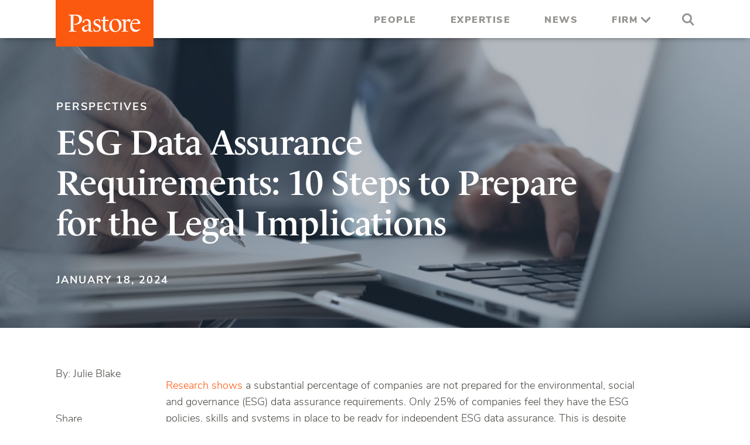

--- FILE ---
content_type: text/html; charset=UTF-8
request_url: https://www.pastore.net/esg-data-assurance-requirements-10-steps-to-prepare-for-the-legal-implications/
body_size: 12302
content:
<!doctype html>
<html dir="ltr" lang="en-US" prefix="og: https://ogp.me/ns#">
<head>
	<meta charset="UTF-8">
	<meta name="viewport" content="width=device-width, initial-scale=1">
	<link rel="profile" href="https://gmpg.org/xfn/11">
    <link rel="stylesheet" href="https://use.typekit.net/aqk0sqk.css"> 
	<title>ESG Data Assurance Requirements: 10 Steps to Prepare for the Legal Implications - Pastore</title>

		<!-- All in One SEO 4.9.3 - aioseo.com -->
	<meta name="description" content="Research shows a substantial percentage of companies are not prepared for the environmental, social and governance (ESG) data assurance requirements. Only 25% of companies feel they have the ESG policies, skills and systems in place to be ready for independent ESG data assurance. This is despite the fact that two-thirds of companies must disclose such" />
	<meta name="robots" content="max-image-preview:large" />
	<meta name="author" content="Kelly McElroy"/>
	<link rel="canonical" href="https://www.pastore.net/esg-data-assurance-requirements-10-steps-to-prepare-for-the-legal-implications/" />
	<meta name="generator" content="All in One SEO (AIOSEO) 4.9.3" />
		<meta property="og:locale" content="en_US" />
		<meta property="og:site_name" content="Pastore - A leader in corporate, litigation, and financial services law." />
		<meta property="og:type" content="article" />
		<meta property="og:title" content="ESG Data Assurance Requirements: 10 Steps to Prepare for the Legal Implications - Pastore" />
		<meta property="og:description" content="Research shows a substantial percentage of companies are not prepared for the environmental, social and governance (ESG) data assurance requirements. Only 25% of companies feel they have the ESG policies, skills and systems in place to be ready for independent ESG data assurance. This is despite the fact that two-thirds of companies must disclose such" />
		<meta property="og:url" content="https://www.pastore.net/esg-data-assurance-requirements-10-steps-to-prepare-for-the-legal-implications/" />
		<meta property="og:image" content="https://www.pastore.net/wp-content/uploads/2021/05/header-pastore-logo.svg" />
		<meta property="og:image:secure_url" content="https://www.pastore.net/wp-content/uploads/2021/05/header-pastore-logo.svg" />
		<meta property="article:published_time" content="2024-01-18T15:16:01+00:00" />
		<meta property="article:modified_time" content="2024-09-24T19:17:34+00:00" />
		<meta name="twitter:card" content="summary" />
		<meta name="twitter:title" content="ESG Data Assurance Requirements: 10 Steps to Prepare for the Legal Implications - Pastore" />
		<meta name="twitter:description" content="Research shows a substantial percentage of companies are not prepared for the environmental, social and governance (ESG) data assurance requirements. Only 25% of companies feel they have the ESG policies, skills and systems in place to be ready for independent ESG data assurance. This is despite the fact that two-thirds of companies must disclose such" />
		<meta name="twitter:image" content="https://www.pastore.net/wp-content/uploads/2021/05/header-pastore-logo.svg" />
		<script type="application/ld+json" class="aioseo-schema">
			{"@context":"https:\/\/schema.org","@graph":[{"@type":"BlogPosting","@id":"https:\/\/www.pastore.net\/esg-data-assurance-requirements-10-steps-to-prepare-for-the-legal-implications\/#blogposting","name":"ESG Data Assurance Requirements: 10 Steps to Prepare for the Legal Implications - Pastore","headline":"ESG Data Assurance Requirements: 10 Steps to Prepare for the Legal Implications","author":{"@id":"https:\/\/www.pastore.net\/author\/kmcelroy\/#author"},"publisher":{"@id":"https:\/\/www.pastore.net\/#organization"},"image":{"@type":"ImageObject","url":"https:\/\/www.pastore.net\/wp-content\/uploads\/2021\/06\/Home-View-Practice-Areas.jpg","width":1280,"height":802,"caption":"Professional using computer"},"datePublished":"2024-01-18T15:16:01+00:00","dateModified":"2024-09-24T19:17:34+00:00","inLanguage":"en-US","mainEntityOfPage":{"@id":"https:\/\/www.pastore.net\/esg-data-assurance-requirements-10-steps-to-prepare-for-the-legal-implications\/#webpage"},"isPartOf":{"@id":"https:\/\/www.pastore.net\/esg-data-assurance-requirements-10-steps-to-prepare-for-the-legal-implications\/#webpage"},"articleSection":"Perspectives, ESG, Julie Blake, Legal Implications"},{"@type":"BreadcrumbList","@id":"https:\/\/www.pastore.net\/esg-data-assurance-requirements-10-steps-to-prepare-for-the-legal-implications\/#breadcrumblist","itemListElement":[{"@type":"ListItem","@id":"https:\/\/www.pastore.net#listItem","position":1,"name":"Home","item":"https:\/\/www.pastore.net","nextItem":{"@type":"ListItem","@id":"https:\/\/www.pastore.net\/category\/perspective\/#listItem","name":"Perspectives"}},{"@type":"ListItem","@id":"https:\/\/www.pastore.net\/category\/perspective\/#listItem","position":2,"name":"Perspectives","item":"https:\/\/www.pastore.net\/category\/perspective\/","nextItem":{"@type":"ListItem","@id":"https:\/\/www.pastore.net\/esg-data-assurance-requirements-10-steps-to-prepare-for-the-legal-implications\/#listItem","name":"ESG Data Assurance Requirements: 10 Steps to Prepare for the Legal Implications"},"previousItem":{"@type":"ListItem","@id":"https:\/\/www.pastore.net#listItem","name":"Home"}},{"@type":"ListItem","@id":"https:\/\/www.pastore.net\/esg-data-assurance-requirements-10-steps-to-prepare-for-the-legal-implications\/#listItem","position":3,"name":"ESG Data Assurance Requirements: 10 Steps to Prepare for the Legal Implications","previousItem":{"@type":"ListItem","@id":"https:\/\/www.pastore.net\/category\/perspective\/#listItem","name":"Perspectives"}}]},{"@type":"Organization","@id":"https:\/\/www.pastore.net\/#organization","name":"Pastore LLC","description":"A leader in corporate, litigation, and financial services law.","url":"https:\/\/www.pastore.net\/","telephone":"+12036588454","logo":{"@type":"ImageObject","url":"https:\/\/www.pastore.net\/wp-content\/uploads\/2021\/05\/footer-pastore-logo.svg","@id":"https:\/\/www.pastore.net\/esg-data-assurance-requirements-10-steps-to-prepare-for-the-legal-implications\/#organizationLogo","width":131,"height":31},"image":{"@id":"https:\/\/www.pastore.net\/esg-data-assurance-requirements-10-steps-to-prepare-for-the-legal-implications\/#organizationLogo"}},{"@type":"Person","@id":"https:\/\/www.pastore.net\/author\/kmcelroy\/#author","url":"https:\/\/www.pastore.net\/author\/kmcelroy\/","name":"Kelly McElroy","image":{"@type":"ImageObject","@id":"https:\/\/www.pastore.net\/esg-data-assurance-requirements-10-steps-to-prepare-for-the-legal-implications\/#authorImage","url":"https:\/\/secure.gravatar.com\/avatar\/61a155b2c047c36293d4b09c796e499ccb2df92870ad0d884a27eb8c1a450694?s=96&d=mm&r=g","width":96,"height":96,"caption":"Kelly McElroy"}},{"@type":"WebPage","@id":"https:\/\/www.pastore.net\/esg-data-assurance-requirements-10-steps-to-prepare-for-the-legal-implications\/#webpage","url":"https:\/\/www.pastore.net\/esg-data-assurance-requirements-10-steps-to-prepare-for-the-legal-implications\/","name":"ESG Data Assurance Requirements: 10 Steps to Prepare for the Legal Implications - Pastore","description":"Research shows a substantial percentage of companies are not prepared for the environmental, social and governance (ESG) data assurance requirements. Only 25% of companies feel they have the ESG policies, skills and systems in place to be ready for independent ESG data assurance. This is despite the fact that two-thirds of companies must disclose such","inLanguage":"en-US","isPartOf":{"@id":"https:\/\/www.pastore.net\/#website"},"breadcrumb":{"@id":"https:\/\/www.pastore.net\/esg-data-assurance-requirements-10-steps-to-prepare-for-the-legal-implications\/#breadcrumblist"},"author":{"@id":"https:\/\/www.pastore.net\/author\/kmcelroy\/#author"},"creator":{"@id":"https:\/\/www.pastore.net\/author\/kmcelroy\/#author"},"image":{"@type":"ImageObject","url":"https:\/\/www.pastore.net\/wp-content\/uploads\/2021\/06\/Home-View-Practice-Areas.jpg","@id":"https:\/\/www.pastore.net\/esg-data-assurance-requirements-10-steps-to-prepare-for-the-legal-implications\/#mainImage","width":1280,"height":802,"caption":"Professional using computer"},"primaryImageOfPage":{"@id":"https:\/\/www.pastore.net\/esg-data-assurance-requirements-10-steps-to-prepare-for-the-legal-implications\/#mainImage"},"datePublished":"2024-01-18T15:16:01+00:00","dateModified":"2024-09-24T19:17:34+00:00"},{"@type":"WebSite","@id":"https:\/\/www.pastore.net\/#website","url":"https:\/\/www.pastore.net\/","name":"Pastore","description":"A leader in corporate, litigation, and financial services law.","inLanguage":"en-US","publisher":{"@id":"https:\/\/www.pastore.net\/#organization"}}]}
		</script>
		<!-- All in One SEO -->

<link rel='dns-prefetch' href='//www.pastore.net' />
<link rel='dns-prefetch' href='//ajax.googleapis.com' />
<link rel="alternate" type="application/rss+xml" title="Pastore &raquo; Feed" href="https://www.pastore.net/feed/" />
<link rel="alternate" type="application/rss+xml" title="Pastore &raquo; Comments Feed" href="https://www.pastore.net/comments/feed/" />
<link rel="alternate" type="application/rss+xml" title="Pastore &raquo; ESG Data Assurance Requirements: 10 Steps to Prepare for the Legal Implications Comments Feed" href="https://www.pastore.net/esg-data-assurance-requirements-10-steps-to-prepare-for-the-legal-implications/feed/" />
<link rel="alternate" title="oEmbed (JSON)" type="application/json+oembed" href="https://www.pastore.net/wp-json/oembed/1.0/embed?url=https%3A%2F%2Fwww.pastore.net%2Fesg-data-assurance-requirements-10-steps-to-prepare-for-the-legal-implications%2F" />
<link rel="alternate" title="oEmbed (XML)" type="text/xml+oembed" href="https://www.pastore.net/wp-json/oembed/1.0/embed?url=https%3A%2F%2Fwww.pastore.net%2Fesg-data-assurance-requirements-10-steps-to-prepare-for-the-legal-implications%2F&#038;format=xml" />
<style id='wp-img-auto-sizes-contain-inline-css'>
img:is([sizes=auto i],[sizes^="auto," i]){contain-intrinsic-size:3000px 1500px}
/*# sourceURL=wp-img-auto-sizes-contain-inline-css */
</style>
<style id='wp-emoji-styles-inline-css'>

	img.wp-smiley, img.emoji {
		display: inline !important;
		border: none !important;
		box-shadow: none !important;
		height: 1em !important;
		width: 1em !important;
		margin: 0 0.07em !important;
		vertical-align: -0.1em !important;
		background: none !important;
		padding: 0 !important;
	}
/*# sourceURL=wp-emoji-styles-inline-css */
</style>
<style id='wp-block-library-inline-css'>
:root{--wp-block-synced-color:#7a00df;--wp-block-synced-color--rgb:122,0,223;--wp-bound-block-color:var(--wp-block-synced-color);--wp-editor-canvas-background:#ddd;--wp-admin-theme-color:#007cba;--wp-admin-theme-color--rgb:0,124,186;--wp-admin-theme-color-darker-10:#006ba1;--wp-admin-theme-color-darker-10--rgb:0,107,160.5;--wp-admin-theme-color-darker-20:#005a87;--wp-admin-theme-color-darker-20--rgb:0,90,135;--wp-admin-border-width-focus:2px}@media (min-resolution:192dpi){:root{--wp-admin-border-width-focus:1.5px}}.wp-element-button{cursor:pointer}:root .has-very-light-gray-background-color{background-color:#eee}:root .has-very-dark-gray-background-color{background-color:#313131}:root .has-very-light-gray-color{color:#eee}:root .has-very-dark-gray-color{color:#313131}:root .has-vivid-green-cyan-to-vivid-cyan-blue-gradient-background{background:linear-gradient(135deg,#00d084,#0693e3)}:root .has-purple-crush-gradient-background{background:linear-gradient(135deg,#34e2e4,#4721fb 50%,#ab1dfe)}:root .has-hazy-dawn-gradient-background{background:linear-gradient(135deg,#faaca8,#dad0ec)}:root .has-subdued-olive-gradient-background{background:linear-gradient(135deg,#fafae1,#67a671)}:root .has-atomic-cream-gradient-background{background:linear-gradient(135deg,#fdd79a,#004a59)}:root .has-nightshade-gradient-background{background:linear-gradient(135deg,#330968,#31cdcf)}:root .has-midnight-gradient-background{background:linear-gradient(135deg,#020381,#2874fc)}:root{--wp--preset--font-size--normal:16px;--wp--preset--font-size--huge:42px}.has-regular-font-size{font-size:1em}.has-larger-font-size{font-size:2.625em}.has-normal-font-size{font-size:var(--wp--preset--font-size--normal)}.has-huge-font-size{font-size:var(--wp--preset--font-size--huge)}.has-text-align-center{text-align:center}.has-text-align-left{text-align:left}.has-text-align-right{text-align:right}.has-fit-text{white-space:nowrap!important}#end-resizable-editor-section{display:none}.aligncenter{clear:both}.items-justified-left{justify-content:flex-start}.items-justified-center{justify-content:center}.items-justified-right{justify-content:flex-end}.items-justified-space-between{justify-content:space-between}.screen-reader-text{border:0;clip-path:inset(50%);height:1px;margin:-1px;overflow:hidden;padding:0;position:absolute;width:1px;word-wrap:normal!important}.screen-reader-text:focus{background-color:#ddd;clip-path:none;color:#444;display:block;font-size:1em;height:auto;left:5px;line-height:normal;padding:15px 23px 14px;text-decoration:none;top:5px;width:auto;z-index:100000}html :where(.has-border-color){border-style:solid}html :where([style*=border-top-color]){border-top-style:solid}html :where([style*=border-right-color]){border-right-style:solid}html :where([style*=border-bottom-color]){border-bottom-style:solid}html :where([style*=border-left-color]){border-left-style:solid}html :where([style*=border-width]){border-style:solid}html :where([style*=border-top-width]){border-top-style:solid}html :where([style*=border-right-width]){border-right-style:solid}html :where([style*=border-bottom-width]){border-bottom-style:solid}html :where([style*=border-left-width]){border-left-style:solid}html :where(img[class*=wp-image-]){height:auto;max-width:100%}:where(figure){margin:0 0 1em}html :where(.is-position-sticky){--wp-admin--admin-bar--position-offset:var(--wp-admin--admin-bar--height,0px)}@media screen and (max-width:600px){html :where(.is-position-sticky){--wp-admin--admin-bar--position-offset:0px}}

/*# sourceURL=wp-block-library-inline-css */
</style><style id='global-styles-inline-css'>
:root{--wp--preset--aspect-ratio--square: 1;--wp--preset--aspect-ratio--4-3: 4/3;--wp--preset--aspect-ratio--3-4: 3/4;--wp--preset--aspect-ratio--3-2: 3/2;--wp--preset--aspect-ratio--2-3: 2/3;--wp--preset--aspect-ratio--16-9: 16/9;--wp--preset--aspect-ratio--9-16: 9/16;--wp--preset--color--black: #000000;--wp--preset--color--cyan-bluish-gray: #abb8c3;--wp--preset--color--white: #ffffff;--wp--preset--color--pale-pink: #f78da7;--wp--preset--color--vivid-red: #cf2e2e;--wp--preset--color--luminous-vivid-orange: #ff6900;--wp--preset--color--luminous-vivid-amber: #fcb900;--wp--preset--color--light-green-cyan: #7bdcb5;--wp--preset--color--vivid-green-cyan: #00d084;--wp--preset--color--pale-cyan-blue: #8ed1fc;--wp--preset--color--vivid-cyan-blue: #0693e3;--wp--preset--color--vivid-purple: #9b51e0;--wp--preset--gradient--vivid-cyan-blue-to-vivid-purple: linear-gradient(135deg,rgb(6,147,227) 0%,rgb(155,81,224) 100%);--wp--preset--gradient--light-green-cyan-to-vivid-green-cyan: linear-gradient(135deg,rgb(122,220,180) 0%,rgb(0,208,130) 100%);--wp--preset--gradient--luminous-vivid-amber-to-luminous-vivid-orange: linear-gradient(135deg,rgb(252,185,0) 0%,rgb(255,105,0) 100%);--wp--preset--gradient--luminous-vivid-orange-to-vivid-red: linear-gradient(135deg,rgb(255,105,0) 0%,rgb(207,46,46) 100%);--wp--preset--gradient--very-light-gray-to-cyan-bluish-gray: linear-gradient(135deg,rgb(238,238,238) 0%,rgb(169,184,195) 100%);--wp--preset--gradient--cool-to-warm-spectrum: linear-gradient(135deg,rgb(74,234,220) 0%,rgb(151,120,209) 20%,rgb(207,42,186) 40%,rgb(238,44,130) 60%,rgb(251,105,98) 80%,rgb(254,248,76) 100%);--wp--preset--gradient--blush-light-purple: linear-gradient(135deg,rgb(255,206,236) 0%,rgb(152,150,240) 100%);--wp--preset--gradient--blush-bordeaux: linear-gradient(135deg,rgb(254,205,165) 0%,rgb(254,45,45) 50%,rgb(107,0,62) 100%);--wp--preset--gradient--luminous-dusk: linear-gradient(135deg,rgb(255,203,112) 0%,rgb(199,81,192) 50%,rgb(65,88,208) 100%);--wp--preset--gradient--pale-ocean: linear-gradient(135deg,rgb(255,245,203) 0%,rgb(182,227,212) 50%,rgb(51,167,181) 100%);--wp--preset--gradient--electric-grass: linear-gradient(135deg,rgb(202,248,128) 0%,rgb(113,206,126) 100%);--wp--preset--gradient--midnight: linear-gradient(135deg,rgb(2,3,129) 0%,rgb(40,116,252) 100%);--wp--preset--font-size--small: 13px;--wp--preset--font-size--medium: 20px;--wp--preset--font-size--large: 36px;--wp--preset--font-size--x-large: 42px;--wp--preset--spacing--20: 0.44rem;--wp--preset--spacing--30: 0.67rem;--wp--preset--spacing--40: 1rem;--wp--preset--spacing--50: 1.5rem;--wp--preset--spacing--60: 2.25rem;--wp--preset--spacing--70: 3.38rem;--wp--preset--spacing--80: 5.06rem;--wp--preset--shadow--natural: 6px 6px 9px rgba(0, 0, 0, 0.2);--wp--preset--shadow--deep: 12px 12px 50px rgba(0, 0, 0, 0.4);--wp--preset--shadow--sharp: 6px 6px 0px rgba(0, 0, 0, 0.2);--wp--preset--shadow--outlined: 6px 6px 0px -3px rgb(255, 255, 255), 6px 6px rgb(0, 0, 0);--wp--preset--shadow--crisp: 6px 6px 0px rgb(0, 0, 0);}:where(.is-layout-flex){gap: 0.5em;}:where(.is-layout-grid){gap: 0.5em;}body .is-layout-flex{display: flex;}.is-layout-flex{flex-wrap: wrap;align-items: center;}.is-layout-flex > :is(*, div){margin: 0;}body .is-layout-grid{display: grid;}.is-layout-grid > :is(*, div){margin: 0;}:where(.wp-block-columns.is-layout-flex){gap: 2em;}:where(.wp-block-columns.is-layout-grid){gap: 2em;}:where(.wp-block-post-template.is-layout-flex){gap: 1.25em;}:where(.wp-block-post-template.is-layout-grid){gap: 1.25em;}.has-black-color{color: var(--wp--preset--color--black) !important;}.has-cyan-bluish-gray-color{color: var(--wp--preset--color--cyan-bluish-gray) !important;}.has-white-color{color: var(--wp--preset--color--white) !important;}.has-pale-pink-color{color: var(--wp--preset--color--pale-pink) !important;}.has-vivid-red-color{color: var(--wp--preset--color--vivid-red) !important;}.has-luminous-vivid-orange-color{color: var(--wp--preset--color--luminous-vivid-orange) !important;}.has-luminous-vivid-amber-color{color: var(--wp--preset--color--luminous-vivid-amber) !important;}.has-light-green-cyan-color{color: var(--wp--preset--color--light-green-cyan) !important;}.has-vivid-green-cyan-color{color: var(--wp--preset--color--vivid-green-cyan) !important;}.has-pale-cyan-blue-color{color: var(--wp--preset--color--pale-cyan-blue) !important;}.has-vivid-cyan-blue-color{color: var(--wp--preset--color--vivid-cyan-blue) !important;}.has-vivid-purple-color{color: var(--wp--preset--color--vivid-purple) !important;}.has-black-background-color{background-color: var(--wp--preset--color--black) !important;}.has-cyan-bluish-gray-background-color{background-color: var(--wp--preset--color--cyan-bluish-gray) !important;}.has-white-background-color{background-color: var(--wp--preset--color--white) !important;}.has-pale-pink-background-color{background-color: var(--wp--preset--color--pale-pink) !important;}.has-vivid-red-background-color{background-color: var(--wp--preset--color--vivid-red) !important;}.has-luminous-vivid-orange-background-color{background-color: var(--wp--preset--color--luminous-vivid-orange) !important;}.has-luminous-vivid-amber-background-color{background-color: var(--wp--preset--color--luminous-vivid-amber) !important;}.has-light-green-cyan-background-color{background-color: var(--wp--preset--color--light-green-cyan) !important;}.has-vivid-green-cyan-background-color{background-color: var(--wp--preset--color--vivid-green-cyan) !important;}.has-pale-cyan-blue-background-color{background-color: var(--wp--preset--color--pale-cyan-blue) !important;}.has-vivid-cyan-blue-background-color{background-color: var(--wp--preset--color--vivid-cyan-blue) !important;}.has-vivid-purple-background-color{background-color: var(--wp--preset--color--vivid-purple) !important;}.has-black-border-color{border-color: var(--wp--preset--color--black) !important;}.has-cyan-bluish-gray-border-color{border-color: var(--wp--preset--color--cyan-bluish-gray) !important;}.has-white-border-color{border-color: var(--wp--preset--color--white) !important;}.has-pale-pink-border-color{border-color: var(--wp--preset--color--pale-pink) !important;}.has-vivid-red-border-color{border-color: var(--wp--preset--color--vivid-red) !important;}.has-luminous-vivid-orange-border-color{border-color: var(--wp--preset--color--luminous-vivid-orange) !important;}.has-luminous-vivid-amber-border-color{border-color: var(--wp--preset--color--luminous-vivid-amber) !important;}.has-light-green-cyan-border-color{border-color: var(--wp--preset--color--light-green-cyan) !important;}.has-vivid-green-cyan-border-color{border-color: var(--wp--preset--color--vivid-green-cyan) !important;}.has-pale-cyan-blue-border-color{border-color: var(--wp--preset--color--pale-cyan-blue) !important;}.has-vivid-cyan-blue-border-color{border-color: var(--wp--preset--color--vivid-cyan-blue) !important;}.has-vivid-purple-border-color{border-color: var(--wp--preset--color--vivid-purple) !important;}.has-vivid-cyan-blue-to-vivid-purple-gradient-background{background: var(--wp--preset--gradient--vivid-cyan-blue-to-vivid-purple) !important;}.has-light-green-cyan-to-vivid-green-cyan-gradient-background{background: var(--wp--preset--gradient--light-green-cyan-to-vivid-green-cyan) !important;}.has-luminous-vivid-amber-to-luminous-vivid-orange-gradient-background{background: var(--wp--preset--gradient--luminous-vivid-amber-to-luminous-vivid-orange) !important;}.has-luminous-vivid-orange-to-vivid-red-gradient-background{background: var(--wp--preset--gradient--luminous-vivid-orange-to-vivid-red) !important;}.has-very-light-gray-to-cyan-bluish-gray-gradient-background{background: var(--wp--preset--gradient--very-light-gray-to-cyan-bluish-gray) !important;}.has-cool-to-warm-spectrum-gradient-background{background: var(--wp--preset--gradient--cool-to-warm-spectrum) !important;}.has-blush-light-purple-gradient-background{background: var(--wp--preset--gradient--blush-light-purple) !important;}.has-blush-bordeaux-gradient-background{background: var(--wp--preset--gradient--blush-bordeaux) !important;}.has-luminous-dusk-gradient-background{background: var(--wp--preset--gradient--luminous-dusk) !important;}.has-pale-ocean-gradient-background{background: var(--wp--preset--gradient--pale-ocean) !important;}.has-electric-grass-gradient-background{background: var(--wp--preset--gradient--electric-grass) !important;}.has-midnight-gradient-background{background: var(--wp--preset--gradient--midnight) !important;}.has-small-font-size{font-size: var(--wp--preset--font-size--small) !important;}.has-medium-font-size{font-size: var(--wp--preset--font-size--medium) !important;}.has-large-font-size{font-size: var(--wp--preset--font-size--large) !important;}.has-x-large-font-size{font-size: var(--wp--preset--font-size--x-large) !important;}
/*# sourceURL=global-styles-inline-css */
</style>

<style id='classic-theme-styles-inline-css'>
/*! This file is auto-generated */
.wp-block-button__link{color:#fff;background-color:#32373c;border-radius:9999px;box-shadow:none;text-decoration:none;padding:calc(.667em + 2px) calc(1.333em + 2px);font-size:1.125em}.wp-block-file__button{background:#32373c;color:#fff;text-decoration:none}
/*# sourceURL=/wp-includes/css/classic-themes.min.css */
</style>
<link rel='stylesheet' id='contact-form-7-css' href='https://www.pastore.net/wp-content/plugins/contact-form-7/includes/css/styles.css?ver=5.9.7' media='all' />
<style id='contact-form-7-inline-css'>
.wpcf7 .wpcf7-recaptcha iframe {margin-bottom: 0;}.wpcf7 .wpcf7-recaptcha[data-align="center"] > div {margin: 0 auto;}.wpcf7 .wpcf7-recaptcha[data-align="right"] > div {margin: 0 0 0 auto;}
/*# sourceURL=contact-form-7-inline-css */
</style>
<link rel='stylesheet' id='wpa-css-css' href='https://www.pastore.net/wp-content/plugins/honeypot/includes/css/wpa.css?ver=2.3.04' media='all' />
<link rel='stylesheet' id='pastore-style-css' href='https://www.pastore.net/wp-content/themes/pastore/style.css?ver=1.0.0' media='all' />
<link rel='stylesheet' id='aos-css' href='https://www.pastore.net/wp-content/themes/pastore/css/aos.css?ver=6.9' media='all' />
<link rel='stylesheet' id='jquery-selectBox-css' href='https://www.pastore.net/wp-content/themes/pastore/css/jquery.selectBox.css?ver=6.9' media='all' />
<link rel='stylesheet' id='pastore-main-css' href='https://www.pastore.net/wp-content/themes/pastore/css/main.css?ver=6.9' media='all' />
<link rel='stylesheet' id='jquery-ui-css-css' href='//ajax.googleapis.com/ajax/libs/jqueryui/1.13.3/themes/smoothness/jquery-ui.css' media='' />
<script src="https://www.pastore.net/wp-includes/js/jquery/jquery.min.js?ver=3.7.1" id="jquery-core-js"></script>
<script src="https://www.pastore.net/wp-includes/js/jquery/jquery-migrate.min.js?ver=3.4.1" id="jquery-migrate-js"></script>
<link rel="https://api.w.org/" href="https://www.pastore.net/wp-json/" /><link rel="alternate" title="JSON" type="application/json" href="https://www.pastore.net/wp-json/wp/v2/posts/2254" /><link rel="EditURI" type="application/rsd+xml" title="RSD" href="https://www.pastore.net/xmlrpc.php?rsd" />
<meta name="generator" content="WordPress 6.9" />
<link rel='shortlink' href='https://www.pastore.net/?p=2254' />
<link rel="pingback" href="https://www.pastore.net/xmlrpc.php"><style>.recentcomments a{display:inline !important;padding:0 !important;margin:0 !important;}</style><link rel="icon" href="https://www.pastore.net/wp-content/uploads/2021/06/cropped-favicon-32x32.jpg" sizes="32x32" />
<link rel="icon" href="https://www.pastore.net/wp-content/uploads/2021/06/cropped-favicon-192x192.jpg" sizes="192x192" />
<link rel="apple-touch-icon" href="https://www.pastore.net/wp-content/uploads/2021/06/cropped-favicon-180x180.jpg" />
<meta name="msapplication-TileImage" content="https://www.pastore.net/wp-content/uploads/2021/06/cropped-favicon-270x270.jpg" />
	<!-- Google Tag Manager -->
<script>(function(w,d,s,l,i){w[l]=w[l]||[];w[l].push({'gtm.start':
new Date().getTime(),event:'gtm.js'});var f=d.getElementsByTagName(s)[0],
j=d.createElement(s),dl=l!='dataLayer'?'&l='+l:'';j.async=true;j.src=
'https://www.googletagmanager.com/gtm.js?id='+i+dl;f.parentNode.insertBefore(j,f);
})(window,document,'script','dataLayer','GTM-5THRD3W');</script>
<!-- End Google Tag Manager -->
</head>

<body class="wp-singular post-template-default single single-post postid-2254 single-format-standard wp-custom-logo wp-theme-pastore">
	<!-- Google Tag Manager (noscript) -->
<noscript><iframe src="https://www.googletagmanager.com/ns.html?id=GTM-5THRD3W"
height="0" width="0" style="display:none;visibility:hidden"></iframe></noscript>
<!-- End Google Tag Manager (noscript) -->
<div id="page" class="wrapper">
	

	 <!--header section starts-->
    <header class="page-header">
        <div class="header-main">
            <div class="container"> 
                <!-- header section coding starts here-->
                <div class="inner-header">
                    <div class="header-logo">
                        <a href="https://www.pastore.net/" title="Pastore">
                            <img src="https://www.pastore.net/wp-content/themes/pastore/images/header-pastore-logo.svg" alt="Pastore">
                        </a>

                    </div>
                    <div class="menu">
                          <div class="header-search-div">
                                                              <form role="search" method="get" class="header-search-form" action="https://www.pastore.net/">
                            <label>
                                <input type="search" class="search-field" placeholder="Search Pastore" name="s">
                            </label>
                            <input type="submit" class="search-submit" value="Search">
                        </form>
                        </div>

                        
                        <nav>
                           <!-- <ul>
                                <li>
                                    <a href="#" title="People"><span>People</span></a>
                                </li>
                                <li>
                                    <a href="#" title="Expertise"><span>Expertise</span></a>
                                </li>
                                <li>
                                    <a href="#" title="News"><span>News</span></a>
                                </li>
                                <li class="inner-menu">
                                    <a href="#" title="Firm" class="arrow-a">Firm</a>
                                    <ul class="sub-menu">
                                        <li><a href="#" title="About">About</a></li>
                                        <li><a href="#" title="Locations">Locations</a></li>
                                        <li><a href="#" title="Careers">Careers</a></li>
                                        <li><a href="#" title="Contact">Contact</a></li>
                                    </ul>
                                </li>
                            </ul> -->

                            <ul class="secondary-nav">
                    <li id="menu-item-43" class="menu-item menu-item-type-post_type menu-item-object-page menu-item-43"><a href="https://www.pastore.net/our-people/"><span>People</span></a></li>
<li id="menu-item-36" class="menu-item menu-item-type-post_type menu-item-object-page menu-item-36"><a href="https://www.pastore.net/expertise/"><span>Expertise</span></a></li>
<li id="menu-item-302" class="menu-item menu-item-type-post_type menu-item-object-page menu-item-302"><a href="https://www.pastore.net/news/"><span>News</span></a></li>
<li id="menu-item-386" class="inner-menu menu-item menu-item-type-custom menu-item-object-custom menu-item-has-children menu-item-386"><a href="#"><span>Firm</span></a>
<ul class="sub-menu">
	<li id="menu-item-38" class="menu-item menu-item-type-post_type menu-item-object-page menu-item-38"><a href="https://www.pastore.net/firm/about/"><span>About</span></a></li>
	<li id="menu-item-41" class="menu-item menu-item-type-post_type menu-item-object-page menu-item-41"><a href="https://www.pastore.net/firm/locations/"><span>Locations</span></a></li>
	<li id="menu-item-39" class="menu-item menu-item-type-post_type menu-item-object-page menu-item-39"><a href="https://www.pastore.net/firm/careers/"><span>Careers</span></a></li>
	<li id="menu-item-40" class="menu-item menu-item-type-post_type menu-item-object-page menu-item-40"><a href="https://www.pastore.net/firm/contact/"><span>Contact</span></a></li>
</ul>
</li>


                       
                </ul>
                        </nav>
                        <div class="search-btn">
                            <a href="#" title="Search" id="search-icon">
                                <svg xmlns="http://www.w3.org/2000/svg" width="20.985" height="21.558" viewBox="0 0 20.985 21.558" class="svg replaced-svg">
                                    <g id="Icon" transform="translate(1.5 1.478)">
                                    <circle id="Path" cx="7" cy="7" r="7" transform="translate(0 0.022)" fill="none" stroke="#969491" stroke-linecap="round" stroke-linejoin="round" stroke-width="3"></circle>
                                    <line id="Line" x1="5.013" y1="5.608" transform="translate(12.354 12.354)" fill="none" stroke="#969491" stroke-linecap="round" stroke-linejoin="round" stroke-width="3"></line>
                                  </g>
                                </svg>
                            </a>
                            <a href="#" title="Close" id="close-search">
                                <svg xmlns="http://www.w3.org/2000/svg" width="22.312" height="22.312" viewBox="0 0 22.312 22.312">
                                    <g id="X" transform="translate(-1205.345 -652.393)">
                                    <path id="Line" d="M18.069,18.069,0,0" transform="translate(1225.535 654.514) rotate(90)" fill="none" stroke="#969491" stroke-linecap="round" stroke-width="3"/>
                                    <path id="Line-2" data-name="Line" d="M18.069,18.069,0,0" transform="translate(1207.466 654.514)" fill="none" stroke="#969491" stroke-linecap="round" stroke-width="3"/>
                                    </g>
                                </svg>
                            </a>
                        </div>
                    </div>
                    <label class="menu-icon"><span class="navicon"></span></label>
                    <!-- <nav>
                        <ul>
                            <li>
                                <a href="#" title="People"><span>People</span></a>
                            </li>
                            <li>
                                <a href="#" title="Expertise"><span>Expertise</span></a>
                            </li>
                            <li>
                                <a href="#" title="News"><span>News</span></a>
                            </li>
                            <li class="menu">
                                <a href="#" title="Firm" class="arrow-a">Firm</a>
                                <ul class="sub-menu">
                                    <li><a href="#" title="About">About</a></li>
                                    <li><a href="#" title="Locations">Locations</a></li>
                                    <li><a href="#" title="Careers">Careers</a></li>
                                    <li><a href="#" title="Contact">Contact</a></li>
                                </ul>
                            </li> -->
                            <!-- <li>
                                <a href="#" title="Search">
                                    <img src="https://www.pastore.net/wp-content/themes/pastore/images/search.svg" class="svg" alt="Search-Btn">
                                </a>
                            </li> -->
                        <!-- </ul>
                    </nav> -->
                </div>
                <!-- header section coding ends here--> 
            </div>
            <div class="search-div">
                
            </div>
        </div>
    </header>
    <!--header section ends--> 

    <section class="innerpage-section">	<!-- midd section starts here-->

    <section class="news-detail-bg news-banner">
        <div class="all-page-banner banner-overlay">
            
            
            <div class="banner-img" style="background-image: url(https://www.pastore.net/wp-content/uploads/2021/06/Home-View-Practice-Areas.jpg);"></div>
            <div class="container">
                <div class="banner-text">
                    <h1>Perspectives</h1>
                </div>
                <div class="news-detail-banner">
                    <p>Perspectives</p>
                    <h1>ESG Data Assurance Requirements: 10 Steps to Prepare for the Legal Implications</h1>
                    <p>January 18, 2024</p>
                </div>
            </div>
        </div>

        <div class="page-content-area">
            <div class="container">
                <div class="news-description">
                    <div class="by-share-div">
                        
                        <div class="by-div">
                            <p>By: Julie Blake</p>
                        </div>
                      
                                              <div class="share-div">
                            <p>Share</p>
                            <ul>
                                <li>
                                    <a href="https://www.facebook.com/sharer/sharer.php?u=https%3A%2F%2Fwww.pastore.net%2Fesg-data-assurance-requirements-10-steps-to-prepare-for-the-legal-implications%2F" target="_blank" title="Facebook">
                                        <img src="https://www.pastore.net/wp-content/themes/pastore/images/facebook-f-brands.svg" class="svg">  
                                    </a>
                                </li>
                                <li>
                                    <a href="https://twitter.com/intent/tweet?text=ESG+Data+Assurance+Requirements%3A+10+Steps+to+Prepare+for+the+Legal+Implications&amp;url=https%3A%2F%2Fwww.pastore.net%2Fesg-data-assurance-requirements-10-steps-to-prepare-for-the-legal-implications%2F&amp;via=Crunchify" target="_blank" title="Twitter">
                                        <img src="https://www.pastore.net/wp-content/themes/pastore/images/twitter-brands.svg" class="svg">         
                                    </a>
                                </li>
                                <li>
                                    <a href="https://www.linkedin.com/shareArticle?mini=true&url=https%3A%2F%2Fwww.pastore.net%2Fesg-data-assurance-requirements-10-steps-to-prepare-for-the-legal-implications%2F&amp;title=ESG+Data+Assurance+Requirements%3A+10+Steps+to+Prepare+for+the+Legal+Implications" target="_blank" title="Linkedin">
                                        <img src="https://www.pastore.net/wp-content/themes/pastore/images/linkedin-in-brands.svg" class="svg">         
                                    </a>
                                </li>
                            </ul>
                        </div>
                    </div>
                    <div class="news-text">
                                                        <ul></ul>
<p><a href="https://kpmg.com/xx/en/home/media/press-releases/2023/09/kpmg-esg-assurance-maturity-index.html">Research shows</a> a substantial percentage of companies are not prepared for the environmental, social and governance (ESG) data assurance requirements. Only 25% of companies feel they have the ESG policies, skills and systems in place to be ready for independent ESG data assurance. This is despite the fact that <a href="https://www.natlawreview.com/article/kpmg-research-shows-significant-proportion-companies-not-ready-esg-data-assurance">two-thirds of companies</a> must disclose such data or will soon be expected to do so on a mandatory basis.</p>
<p>One of the core challenges for companies planning for ESG assurance is a need for more internal skills and experience. Learn how these requirements will impact corporate and financial services companies. Plus, uncover the proactive steps your company can take to prepare for the legal implications of these requirements.</p>
<p><strong>Impact on Corporate and Financial Services Companies</strong></p>
<p><strong> </strong></p>
<p>The ESG data assurance requirements create the following opportunities if handled correctly, in addition to challenges for corporate and financial services companies:</p>
<p>Opportunities</p>
<ul>
<li><strong>Reduced risk and compliance costs</strong>: Proactive data quality management can help avert costly fines associated with regulatory non-compliance.</li>
<li><strong>Competitive advantage</strong>: Companies prioritizing data assurance can distinguish themselves in the marketplace as trustworthy and reliable partners.</li>
<li><strong>Improved decision-making</strong>: Trusted data results in better-informed decisions at all organizational levels—from product development and customer service—to risk management and compliance.</li>
<li><strong>Enhanced trust and credibility</strong>: Strong data assurance processes can build trust with your customers and investors by committing to transparency and data integrity.</li>
</ul>
<p>&nbsp;</p>
<p>Challenges</p>
<ul>
<li><strong>Evolving regulatory landscape</strong>: Keeping up with the ever-changing regulatory landscape, especially in areas like ESG reporting, can be exhaustive for your internal resources.</li>
<li><strong>Increased costs and complexity</strong>: Implementing and maintaining effective data assurance programs requires an investment in technology, personnel and processes, which can be a financial and administrative burden on your company.</li>
<li><strong>Lack of talent and expertise</strong>: This can have significant consequences for your company, resulting in operational challenges, inaccurate data, and increased costs and inefficiencies. Moreover, finding and retaining skilled professionals with data governance and assurance expertise can take time and effort.</li>
</ul>
<p>&nbsp;</p>
<p>You can gain a competitive edge by preparing and leveraging the potential benefits. Conversely, the implications of non-compliance can be significant and multifaceted, from regulatory fines and penalties to negative brand perception.</p>
<p><strong>Key Steps to Prepare </strong></p>
<p>Here are some proactive steps you can take to prepare for the ESG data assurance requirements:</p>
<p>&nbsp;</p>
<ol>
<li><strong>Stay informed:</strong>Monitor emerging standards for ESG data assurance, including the proposed International Standard on Sustainability Assurance (<a href="https://www.iaasb.org/publications/proposed-international-standard-sustainability-assurance-5000-general-requirements-sustainability">ISSA</a>) 5000 and legislative developments. Acquaint yourself with relevant regulations in your jurisdiction and industry.</li>
</ol>
<p>&nbsp;</p>
<ol start="2">
<li><strong>Conduct a risk assessment:</strong>Find areas where your ESG data collection, management and reporting practices might be vulnerable to legal risks because of possible inaccuracies.</li>
</ol>
<p>&nbsp;</p>
<ol start="3">
<li><strong>Develop robust internal controls:</strong>Establish strong data governance policies and internal controls to confirm data accuracy and consistency within your company.</li>
</ol>
<p>&nbsp;</p>
<ol start="4">
<li><strong>Invest in data management systems:</strong>Upgrade your technology and data infrastructure to assist in effective and trustworthy data collection, retrieval and storage.</li>
</ol>
<p>&nbsp;</p>
<ol start="5">
<li><strong>Examine disclosure obligations:</strong>Recognize your legal responsibilities for ESG data disclosure, both mandatory and voluntary, under stock exchange listing requirements and relevant regulations.</li>
</ol>
<p>&nbsp;</p>
<ol start="6">
<li><strong>Establish ESG reporting policies:</strong>Create thorough policies for ESG data collection, verification, aggregating and reporting. Ensure they support recognized standards and best practices.</li>
</ol>
<p>&nbsp;</p>
<ol start="7">
<li><strong>Provide training:</strong>Offer training for employees engaged in ESG data collection, management and reporting to guarantee compliance with internal policies and legal requirements.</li>
</ol>
<p>&nbsp;</p>
<ol start="8">
<li><strong>Consider independent assurance:</strong>Evaluate the need for independent third-party assurance of your ESG data to enhance stakeholder confidence and mitigate legal risks. Select reputable assurance providers who adhere to relevant standards and ethical codes.</li>
</ol>
<p>&nbsp;</p>
<ol start="9">
<li><strong>Conduct due diligence with suppliers and partners:</strong>Assess the ESG practices of your suppliers and partners to ensure alignment with your commitments and avoid reputational risks.</li>
</ol>
<p>&nbsp;</p>
<ol start="10">
<li><strong>Partner with legal experts: </strong>Consult with legal professionals specializing in ESG and sustainability to guarantee compliance with relevant laws and regulations and navigate potential legal risks associated with your ESG data disclosures. For legal inquiries, please contact us at <a href="https://www.pastore.net/">Pastore LLC</a>.</li>
</ol>
<p>&nbsp;</p>
<p>By taking these proactive steps, you can begin to prepare for the evolving ESG data assurance requirements. The legal landscape is dynamic, so staying updated and adapting your strategies is crucial.</p>
<p>&nbsp;</p>
<p>This article is intended for informational purposes and does not constitute legal advice.</p>
<p>&nbsp;</p>
<p><em>(</em><a href="https://www.pastore.net/our_people/julie-d-blake/"><em>Julie D. Blake</em></a><em>, JD, LLM, CIPP, CIPM, is an experienced commercial litigator and data privacy expert with expertise in cybersecurity, data privacy breaches, risk assessment and data privacy policy review.)</em></p>
                                                              <p>Tags: ESG, Julie Blake, Legal Implications</p>

                                                                            </div>
                </div>

                <div class="news-perspective-div">

                    <h4 class="more-heading">More Perspectives</h4>

                                          <a href="https://www.pastore.net/understanding-the-ftcs-new-click-to-cancel-rule/" class="date-title-div" title="News">
                        <div class="date">
                            <h2>5</h2>
                            <p>May<span>2025</span></p>
                        </div>
                        <div class="news-title">
                            <div class="inner-title">
                               
                                <h4>Understanding the FTC’s New “Click-to-Cancel” Rule</h4>
                            </div>
                        </div>
                    </a>
                                        <a href="https://www.pastore.net/connecticuts-amended-data-privacy-law-what-health-clubs-need-to-know/" class="date-title-div" title="News">
                        <div class="date">
                            <h2>21</h2>
                            <p>February<span>2025</span></p>
                        </div>
                        <div class="news-title">
                            <div class="inner-title">
                               
                                <h4>Connecticut’s Amended Data Privacy Law: What Health Clubs Need to Know</h4>
                            </div>
                        </div>
                    </a>
                                        <a href="https://www.pastore.net/lessons-for-fitness-developers-legal-roadblocks-in-zoning-and-land-use-disputes/" class="date-title-div" title="News">
                        <div class="date">
                            <h2>6</h2>
                            <p>February<span>2025</span></p>
                        </div>
                        <div class="news-title">
                            <div class="inner-title">
                               
                                <h4>Lessons for Fitness Developers: Legal Roadblocks in Zoning and Land Use Disputes</h4>
                            </div>
                        </div>
                    </a>
                                      

                </div>

                <div class="view-more-btn">
                    <a href="https://www.pastore.net/news/" class="btn">+ View More</a>
                </div>
            </div>
        </div>
    </section>

    <!-- midd section ends here-->
</section>
	  <!--footer starts here--> 
    <footer class="page-footer">
        <div id="footer-main">
            <div class="container"> 
                <div class="upper-footer d-flex">
                    <div class="footer-logo">
                        <div class="logo">
                            <a href="https://www.pastore.net/" title="Pastore">
                                <img src="https://www.pastore.net/wp-content/uploads/2021/05/footer-pastore-logo.svg" alt="">
                            </a>
                        </div>
                        <p>4 High Ridge Park, Third Floor, Stamford, CT 06905  |  <a href="https://www.pastore.net/firm/locations/" class="Location"> Locations</a></p>
                        <p><a href="tel:2036588454" title="Contact Us">Tel 203-658-8454</a></p>
                    </div>
                    <div class="social-icon">
                        <ul>
                                                            
                            <li><a href="https://www.linkedin.com/company/pastore-llc/" title="linkedin" target="_blank"><img src="https://www.pastore.net/wp-content/uploads/2021/05/linkedin-in-brands.svg" alt="linkedin" class="svg"></a></li>
                                                                             </ul>
                    </div>
                </div>
                <div class="lower-footer d-flex">
                    <div class="copy-right">
                        <p>© 2025 Pastore LLC. All rights reserved.  |  Attorney Advertising. Prior results do not guarantee a similar outcome.</p>
                    </div>
                    <div class="privacy-policy d-flex">
                        <p><a href="https://www.pastore.net/privacy-policy/" title="Privacy Policy">Privacy Policy</a></p>
                        <p><a href="https://www.pastore.net/disclaimer/" title="Disclaimer">Disclaimer</a></p>
                        <p><a href="https://www.pastore.net/terms-of-use/" title="Terms of Use">Terms of Use</a></p>
                    </div>
                </div>
            </div>
        </div>
    </footer>
    <!--footer ends here--> 
</div><!-- #page -->

<script type="speculationrules">
{"prefetch":[{"source":"document","where":{"and":[{"href_matches":"/*"},{"not":{"href_matches":["/wp-*.php","/wp-admin/*","/wp-content/uploads/*","/wp-content/*","/wp-content/plugins/*","/wp-content/themes/pastore/*","/*\\?(.+)"]}},{"not":{"selector_matches":"a[rel~=\"nofollow\"]"}},{"not":{"selector_matches":".no-prefetch, .no-prefetch a"}}]},"eagerness":"conservative"}]}
</script>

<script type="text/javascript">

function fetch() {

   

   



    jQuery("[name=category]").removeAttr("checked");

    //jQuery('input[name=category]').attr('checked', false);

    jQuery(this).next('label').siblings().removeClass('active');

    jQuery.ajax({

        url: 'https://www.pastore.net/wp-admin/admin-ajax.php',

        type: 'post',

        data: {

          action: 'data_fetch',

          search: jQuery('#filter_title_record').val()

        },

        success: function(data) {

            jQuery('#ajax-posts').html(data);

            //jQuery('#ajax-posts').hide();

            if(data){

              //jQuery('.load-more-artical-btn-wrap').hide();

              jQuery('.show-message').hide();

            }else{

                

            }

        }

    });



}

</script>

<script type="text/javascript">
document.addEventListener( 'wpcf7mailsent', function( event ) {
    if ( '16' == event.detail.contactFormId ) { //Use this only when targeting specific form.
    	//alert('hhh');
         document.getElementById('contact-form').style.display = 'none';
		 document.getElementById('remove-content-head').style.display = 'none';
		
         document.getElementById('message-contact').style.display = 'block';
    } //Use this only when targeting specific form.
}, false );
</script>
<script src="https://www.pastore.net/wp-includes/js/dist/hooks.min.js?ver=dd5603f07f9220ed27f1" id="wp-hooks-js"></script>
<script src="https://www.pastore.net/wp-includes/js/dist/i18n.min.js?ver=c26c3dc7bed366793375" id="wp-i18n-js"></script>
<script id="wp-i18n-js-after">
wp.i18n.setLocaleData( { 'text direction\u0004ltr': [ 'ltr' ] } );
//# sourceURL=wp-i18n-js-after
</script>
<script src="https://www.pastore.net/wp-content/plugins/contact-form-7/includes/swv/js/index.js?ver=5.9.7" id="swv-js"></script>
<script id="contact-form-7-js-extra">
var wpcf7 = {"api":{"root":"https://www.pastore.net/wp-json/","namespace":"contact-form-7/v1"}};
//# sourceURL=contact-form-7-js-extra
</script>
<script src="https://www.pastore.net/wp-content/plugins/contact-form-7/includes/js/index.js?ver=5.9.7" id="contact-form-7-js"></script>
<script src="https://www.pastore.net/wp-content/plugins/honeypot/includes/js/wpa.js?ver=2.3.04" id="wpascript-js"></script>
<script id="wpascript-js-after">
wpa_field_info = {"wpa_field_name":"dgjswk8359","wpa_field_value":505896,"wpa_add_test":"no"}
//# sourceURL=wpascript-js-after
</script>
<script src="https://www.pastore.net/wp-content/themes/pastore/js/navigation.js?ver=1.0.0" id="pastore-navigation-js"></script>
<script src="https://www.pastore.net/wp-content/themes/pastore/js/aos.js?ver=1.0.0" id="aos-js"></script>
<script src="https://www.pastore.net/wp-content/themes/pastore/js/jquery.selectBox.min.js?ver=1.0.0" id="jquery-selectBox-js"></script>
<script src="https://www.pastore.net/wp-content/themes/pastore/js/jquery.paroller.min.js?ver=1.0.0" id="paroller-js"></script>
<script src="https://www.pastore.net/wp-content/themes/pastore/js/general.js?ver=1.0.0" id="general-js"></script>
<script id="custom-js-js-extra">
var ajax_object = {"ajaxurl":"https://www.pastore.net/wp-admin/admin-ajax.php"};
//# sourceURL=custom-js-js-extra
</script>
<script src="https://www.pastore.net/wp-content/themes/pastore/js/search-people.js?ver=2.10.4" id="custom-js-js"></script>
<script src="https://www.pastore.net/wp-includes/js/comment-reply.min.js?ver=6.9" id="comment-reply-js" async data-wp-strategy="async" fetchpriority="low"></script>
<script src="https://www.pastore.net/wp-includes/js/jquery/ui/core.min.js?ver=1.13.3" id="jquery-ui-core-js"></script>
<script src="https://www.pastore.net/wp-includes/js/jquery/ui/menu.min.js?ver=1.13.3" id="jquery-ui-menu-js"></script>
<script src="https://www.pastore.net/wp-includes/js/dist/dom-ready.min.js?ver=f77871ff7694fffea381" id="wp-dom-ready-js"></script>
<script src="https://www.pastore.net/wp-includes/js/dist/a11y.min.js?ver=cb460b4676c94bd228ed" id="wp-a11y-js"></script>
<script src="https://www.pastore.net/wp-includes/js/jquery/ui/autocomplete.min.js?ver=1.13.3" id="jquery-ui-autocomplete-js"></script>
<script id="autocomplete-search-js-extra">
var AutocompleteSearch = {"ajax_url":"https://www.pastore.net/wp-admin/admin-ajax.php","ajax_nonce":"d7a6c5eb32"};
//# sourceURL=autocomplete-search-js-extra
</script>
<script src="https://www.pastore.net/wp-content/themes/pastore/js/autocomplete.js" id="autocomplete-search-js"></script>
<script id="wp-emoji-settings" type="application/json">
{"baseUrl":"https://s.w.org/images/core/emoji/17.0.2/72x72/","ext":".png","svgUrl":"https://s.w.org/images/core/emoji/17.0.2/svg/","svgExt":".svg","source":{"concatemoji":"https://www.pastore.net/wp-includes/js/wp-emoji-release.min.js?ver=6.9"}}
</script>
<script type="module">
/*! This file is auto-generated */
const a=JSON.parse(document.getElementById("wp-emoji-settings").textContent),o=(window._wpemojiSettings=a,"wpEmojiSettingsSupports"),s=["flag","emoji"];function i(e){try{var t={supportTests:e,timestamp:(new Date).valueOf()};sessionStorage.setItem(o,JSON.stringify(t))}catch(e){}}function c(e,t,n){e.clearRect(0,0,e.canvas.width,e.canvas.height),e.fillText(t,0,0);t=new Uint32Array(e.getImageData(0,0,e.canvas.width,e.canvas.height).data);e.clearRect(0,0,e.canvas.width,e.canvas.height),e.fillText(n,0,0);const a=new Uint32Array(e.getImageData(0,0,e.canvas.width,e.canvas.height).data);return t.every((e,t)=>e===a[t])}function p(e,t){e.clearRect(0,0,e.canvas.width,e.canvas.height),e.fillText(t,0,0);var n=e.getImageData(16,16,1,1);for(let e=0;e<n.data.length;e++)if(0!==n.data[e])return!1;return!0}function u(e,t,n,a){switch(t){case"flag":return n(e,"\ud83c\udff3\ufe0f\u200d\u26a7\ufe0f","\ud83c\udff3\ufe0f\u200b\u26a7\ufe0f")?!1:!n(e,"\ud83c\udde8\ud83c\uddf6","\ud83c\udde8\u200b\ud83c\uddf6")&&!n(e,"\ud83c\udff4\udb40\udc67\udb40\udc62\udb40\udc65\udb40\udc6e\udb40\udc67\udb40\udc7f","\ud83c\udff4\u200b\udb40\udc67\u200b\udb40\udc62\u200b\udb40\udc65\u200b\udb40\udc6e\u200b\udb40\udc67\u200b\udb40\udc7f");case"emoji":return!a(e,"\ud83e\u1fac8")}return!1}function f(e,t,n,a){let r;const o=(r="undefined"!=typeof WorkerGlobalScope&&self instanceof WorkerGlobalScope?new OffscreenCanvas(300,150):document.createElement("canvas")).getContext("2d",{willReadFrequently:!0}),s=(o.textBaseline="top",o.font="600 32px Arial",{});return e.forEach(e=>{s[e]=t(o,e,n,a)}),s}function r(e){var t=document.createElement("script");t.src=e,t.defer=!0,document.head.appendChild(t)}a.supports={everything:!0,everythingExceptFlag:!0},new Promise(t=>{let n=function(){try{var e=JSON.parse(sessionStorage.getItem(o));if("object"==typeof e&&"number"==typeof e.timestamp&&(new Date).valueOf()<e.timestamp+604800&&"object"==typeof e.supportTests)return e.supportTests}catch(e){}return null}();if(!n){if("undefined"!=typeof Worker&&"undefined"!=typeof OffscreenCanvas&&"undefined"!=typeof URL&&URL.createObjectURL&&"undefined"!=typeof Blob)try{var e="postMessage("+f.toString()+"("+[JSON.stringify(s),u.toString(),c.toString(),p.toString()].join(",")+"));",a=new Blob([e],{type:"text/javascript"});const r=new Worker(URL.createObjectURL(a),{name:"wpTestEmojiSupports"});return void(r.onmessage=e=>{i(n=e.data),r.terminate(),t(n)})}catch(e){}i(n=f(s,u,c,p))}t(n)}).then(e=>{for(const n in e)a.supports[n]=e[n],a.supports.everything=a.supports.everything&&a.supports[n],"flag"!==n&&(a.supports.everythingExceptFlag=a.supports.everythingExceptFlag&&a.supports[n]);var t;a.supports.everythingExceptFlag=a.supports.everythingExceptFlag&&!a.supports.flag,a.supports.everything||((t=a.source||{}).concatemoji?r(t.concatemoji):t.wpemoji&&t.twemoji&&(r(t.twemoji),r(t.wpemoji)))});
//# sourceURL=https://www.pastore.net/wp-includes/js/wp-emoji-loader.min.js
</script>

</body>
</html>


--- FILE ---
content_type: text/html; charset=UTF-8
request_url: https://www.pastore.net/wp-admin/admin-ajax.php
body_size: 724
content:
{"cpage":1,"total_pages":49,"list":"<a href=\"https:\/\/www.pastore.net\/pastore-llc-ranked-in-chambers-usa-new-york-spotlight-guide-2026\/\" class=\"date-title-div\" title=\"News\">\n                        <div class=\"date\">\n                            <h2>5<\/h2>\n                            <p>January<span>2026<\/span><\/p>\n                        <\/div>\n                        <div class=\"news-title\">\n                            <div class=\"inner-title\">\n                                <h3>News<\/h3>\n                                <h4>Pastore LLC Ranked in Chambers USA New York Spotlight Guide 2026<\/h4>\n                            <\/div>\n                        <\/div>\n                    <\/a>\n           \n\n        \n                        <a href=\"https:\/\/www.pastore.net\/pastore-attorney-tyler-w-rutherfords-article-published-in-the-westchester-lawyer\/\" class=\"date-title-div\" title=\"News\">\n                        <div class=\"date\">\n                            <h2>2<\/h2>\n                            <p>December<span>2025<\/span><\/p>\n                        <\/div>\n                        <div class=\"news-title\">\n                            <div class=\"inner-title\">\n                                <h3>News<\/h3>\n                                <h4>Pastore Attorney Tyler W. Rutherford\u2019s Article Published in the Westchester Lawyer<\/h4>\n                            <\/div>\n                        <\/div>\n                    <\/a>\n           \n\n        \n                        <a href=\"https:\/\/www.pastore.net\/connecticut-appellate-court-rules-in-favor-of-pastore-llcs-hedge-fund-clients-in-landmark-jury-trial-decision\/\" class=\"date-title-div\" title=\"News\">\n                        <div class=\"date\">\n                            <h2>10<\/h2>\n                            <p>September<span>2025<\/span><\/p>\n                        <\/div>\n                        <div class=\"news-title\">\n                            <div class=\"inner-title\">\n                                <h3>News<\/h3>\n                                <h4>Connecticut Appellate Court Rules in Favor of Pastore LLC\u2019s Hedge Fund Clients in Landmark Jury Trial Decision<\/h4>\n                            <\/div>\n                        <\/div>\n                    <\/a>\n           \n\n        \n                        <a href=\"https:\/\/www.pastore.net\/pastore-llc-obtains-a-51m-pjr-involving-the-largest-real-estate-development-in-westchester-and-a-greenwich-based-real-estate-developer\/\" class=\"date-title-div\" title=\"News\">\n                        <div class=\"date\">\n                            <h2>12<\/h2>\n                            <p>August<span>2025<\/span><\/p>\n                        <\/div>\n                        <div class=\"news-title\">\n                            <div class=\"inner-title\">\n                                <h3>News<\/h3>\n                                <h4>Pastore LLC Obtains a $51M PJR Involving the Largest  Real Estate Development in Westchester and a Greenwich Based Real Estate Developer<\/h4>\n                            <\/div>\n                        <\/div>\n                    <\/a>\n           \n\n        \n                        <a href=\"https:\/\/www.pastore.net\/pastore-llc-wins-unanimous-jury-verdict-for-private-equity-investor\/\" class=\"date-title-div\" title=\"News\">\n                        <div class=\"date\">\n                            <h2>16<\/h2>\n                            <p>July<span>2025<\/span><\/p>\n                        <\/div>\n                        <div class=\"news-title\">\n                            <div class=\"inner-title\">\n                                <h3>News<\/h3>\n                                <h4>Pastore LLC Wins Unanimous Jury Verdict for Private Equity Investor<\/h4>\n                            <\/div>\n                        <\/div>\n                    <\/a>\n           \n\n        \n                        <a href=\"https:\/\/www.pastore.net\/pastore-llc-advises-on-350-million-notes-offering\/\" class=\"date-title-div\" title=\"News\">\n                        <div class=\"date\">\n                            <h2>15<\/h2>\n                            <p>July<span>2025<\/span><\/p>\n                        <\/div>\n                        <div class=\"news-title\">\n                            <div class=\"inner-title\">\n                                <h3>News<\/h3>\n                                <h4>Pastore LLC Advises on $350 Million Notes Offering<\/h4>\n                            <\/div>\n                        <\/div>\n                    <\/a>\n           \n\n        \n                        <a href=\"https:\/\/www.pastore.net\/pastore-advises-on-purchase-of-4-parcels-of-land-in-back-country-greenwich\/\" class=\"date-title-div\" title=\"News\">\n                        <div class=\"date\">\n                            <h2>12<\/h2>\n                            <p>June<span>2025<\/span><\/p>\n                        <\/div>\n                        <div class=\"news-title\">\n                            <div class=\"inner-title\">\n                                <h3>News<\/h3>\n                                <h4>Pastore advises on purchase of 4 parcels of land in middle country Greenwich<\/h4>\n                            <\/div>\n                        <\/div>\n                    <\/a>\n           \n\n        \n                        <a href=\"https:\/\/www.pastore.net\/understanding-the-ftcs-new-click-to-cancel-rule\/\" class=\"date-title-div\" title=\"News\">\n                        <div class=\"date\">\n                            <h2>5<\/h2>\n                            <p>May<span>2025<\/span><\/p>\n                        <\/div>\n                        <div class=\"news-title\">\n                            <div class=\"inner-title\">\n                                <h3>Perspectives<\/h3>\n                                <h4>Understanding the FTC\u2019s New \u201cClick-to-Cancel\u201d Rule<\/h4>\n                            <\/div>\n                        <\/div>\n                    <\/a>"}

--- FILE ---
content_type: text/css
request_url: https://www.pastore.net/wp-content/themes/pastore/css/main.css?ver=6.9
body_size: 13722
content:
@charset "utf-8";
/*----------intial declartaion of css----------*/
 
/*----- Normalize.css Start -----*/
/*! normalize.css v6.0.0 | MIT License | github.com/necolas/normalize.css */
html, body, div, span, applet, object, iframe, h1, h2, h3, h4, h5, h6, p, blockquote, pre, a, abbr, acronym, address, big, cite, code, del, dfn, em, font, img, ins, kbd, q, s, samp, small, strike, strong, sub, sup, tt, var, dl, dt, dd, ol, ul, li, fieldset, form, label, legend, table, caption, tbody, tfoot, thead, tr, th, td, select, input, option { border: 0 none; font-size: 100%; margin: 0; outline: 0 none; padding: 0; }
html { line-height: 1.15; -ms-text-size-adjust: 100%; -webkit-text-size-adjust: 100%; }
article, aside, footer, header, nav, section { display: block }
figcaption, figure, main { display: block ;}
hr { -webkit-box-sizing: content-box; box-sizing: content-box; height: 0; overflow: visible ;}
pre { font-family: monospace, monospace; font-size: 1em; }
a { background-color: transparent;display: block; text-decoration: none; -webkit-transition: all 0.2s ease-in-out; -o-transition: all 0.2s ease-in-out; transition: all 0.2s ease-in-out;outline: none;}
a:focus{outline: none;}
ul,li{list-style: none;}
img {display: block;width: auto;}
abbr[title] { border-bottom: none; text-decoration: underline; -webkit-text-decoration: underline dotted; text-decoration: underline dotted; }
b, strong { font-weight: inherit; font-weight: bolder; }
code, kbd, samp { font-family: monospace, monospace; font-size: 1em; }
dfn { font-style: italic; }
mark { background-color: #ff0; color: #000; }
small { font-size: 80%; }
sub, sup { font-size: 75%; line-height: 0; position: relative; vertical-align: baseline; }
sub { bottom: -.25em; }
sup { top: -.5em; }
select {
    -webkit-appearance: none;
    -ms-appearance: none;
    border-radius: none;
}
audio, video { display: inline-block; }
audio:not([controls]) { display: none; height: 0; }
img { border-style: none; }
svg:not(:root) { overflow: hidden; }
button, input, optgroup, select, textarea { margin: 0; }
button, input { overflow: visible; -webkit-appearance: none;-moz-appearance:   none;appearance: none;}
button, select { text-transform: none ;}
button, html [type="button"],/* 1 */ [type="reset"], [type="submit"] { -webkit-appearance: button; }
button::-moz-focus-inner, [type="button"]::-moz-focus-inner, [type="reset"]::-moz-focus-inner, [type="submit"]::-moz-focus-inner {border-style:none;padding:0;}
button:-moz-focusring, [type="button"]:-moz-focusring, [type="reset"]:-moz-focusring, [type="submit"]:-moz-focusring {outline:1px dotted ButtonText;}
legend { -webkit-box-sizing: border-box; box-sizing: border-box; color: inherit; display: table; max-width: 100%; padding: 0; white-space: normal }
progress { display: inline-block; vertical-align: baseline; }
textarea { overflow: auto; }
[type="checkbox"], [type="radio"] { -webkit-box-sizing: border-box; box-sizing: border-box; padding: 0 }
[type="number"]::-webkit-inner-spin-button, [type="number"]::-webkit-outer-spin-button {
height:auto
}
[type="search"] { -webkit-appearance: textfield; outline-offset: -2px }
[type="search"]::-webkit-search-cancel-button, [type="search"]::-webkit-search-decoration {
-webkit-appearance:none
}
::-webkit-file-upload-button {
-webkit-appearance:button;
font:inherit
}
details,/* 1 */ menu { display: block; }
summary { display: list-item; }
canvas { display: inline-block; }
template { display: none; }
[hidden] { display: none; }
/*----- Normalize.css End -----*/

html { -webkit-box-sizing: border-box; box-sizing: border-box; margin: 0; padding: 0; }
*, *:before, *:after { -webkit-box-sizing: inherit; box-sizing: inherit; }
/* For IE 6/7 (trigger hasLayout) */
body, html { height: 100%; }
body { font-family: "sans-serif", sans-serif; font-size: 14px; line-height: 1.25; font-weight: 400; color: #000; -webkit-font-smoothing: subpixel-antialiased; }
p {font-family: "nunito-sans";font-weight: 300;color: #4E4B46;font-size: 18px;line-height: 1.56;}
p a {
    color: #FC5910;
}
p em {
    font-style: italic;
}
p strong {
    font-weight: 700;
}
a {
    color: #FC5910;
}
/*--------Common classes------------*/
.hidden { display: none; }
.no-margin { margin: 0; }
.no-padding { padding: 0; }
.cf:before, .cf:after { content: ""; display: table; }
.cf:after { clear: both; }
/*--------start wrapper css------------*/
 
.wrapper { height: 100%; margin: 0 auto; /*initialize footer height in negative for sticky footer*/ }
/*-----------------------main styles starts here-----------------------------------------------*/

.container { width: 100%; max-width: 1150px; padding: 0 30px; margin: 0 auto; }
.wrap-904 {
    width: 100%;
    max-width: 904px;
    margin: 0 auto;
}
.d-flex {
    display: -webkit-box;
    display: -ms-flexbox;
    display: flex;
    -ms-flex-wrap: wrap;
        flex-wrap: wrap;
}
.display-parent {
    margin: 0 -20px;
}
.display-25 {
    -webkit-box-flex: 0;
        -ms-flex: 0 0 25%;
            flex: 0 0 25%;
    max-width: 25%;
    padding: 0 20px;
}
.display-100 {
    -webkit-box-flex: 0;
        -ms-flex: 0 0 100%;
            flex: 0 0 100%;
    max-width: 100%;
    padding: 0 20px;
}
.display-50 {
    -webkit-box-flex: 0;
        -ms-flex: 0 0 50%;
            flex: 0 0 50%;
    max-width: 50%;
    padding: 0 20px;
}
.display-33 {
    -webkit-box-flex: 0;
        -ms-flex: 0 0 33.33%;
            flex: 0 0 33.33%;
    max-width: 33.33%;
    padding: 0 20px;
}
h1 {
    font-family: "le-monde-livre-std";
    font-weight: 300;
    font-size: 60px;
    line-height: 1.11;
    letter-spacing: -1.2px;
}

h2 {
    font-family: "le-monde-livre-std";
    font-weight: 300;
    font-size: 36px;
    line-height: 1.11;
    letter-spacing: -0.72px;
    color: #585858;
    margin-bottom: 12px;
}
h2 em {
    font-style: italic;
}

h3 {
    font-family: "nunito-sans";
    font-weight: 300;
    font-size: 26px;
    line-height: 1.3846;
    letter-spacing: -0.39px;
    color: #4E4B46;
    margin-bottom: 12px;
}
h3 em {
    font-style: italic;
}
h3 a {
    font-family: "nunito-sans";
    font-weight: 300;
    color: #FC5910;
    display: inline;
}
h3 strong {
    font-weight: 700;
}

h4 {
    font-family: "nunito-sans";
    font-weight: 700;
    font-size: 18px;
    line-height: 1.8888;
    text-transform: uppercase;
    color: #585858;
    letter-spacing: 1.8px;
    margin-bottom: 12px;
}

h5 {
    font-family: "nunito-sans";
    font-weight: 700;
    font-size: 18px;
    line-height: 1.8888;
    color: #4E4B46;
    margin-bottom: 12px;
}
p{
    margin-bottom: 12px;
}
p a {
    font-family: "nunito-sans";
    font-weight: 300;
    display: inline;
}
ul, ol {
    padding-left: 17px;
    margin-bottom: 20px;
}
ul li, ol li {
    font-family: "nunito-sans";
    font-weight: 300;
    color: #4E4B46;
    font-size: 18px;
    line-height: 1.56;
    display: list-item;
    list-style-type: disc;
    margin-bottom: 12px;
}
ul li a, ol li a {
    color: #FC5910 !important;
}
ol li {
    list-style-type: decimal;
}
strong {
    font-weight: 700;
}
li > ul, li > ol {
    margin-left: 10px;
}
.our-default-page .entry-content {
    padding: 40px 0;
}
.innerpage-section p a {
    display: inline;
    color: #FC5910;
}

.home .innerpage-section {
    padding-top: 65px !important;
}
/*Bounce CSS*/
/*@keyframes bounce {
    0%, 20%, 50%, 80%, 100% {-webkit-transform: translateY(4px);transform: translateY(4px);}
    40% {-webkit-transform: translateY(-5px);transform: translateY(-5px);}
    60% {-webkit-transform: translateY(-4px);transform: translateY(-4px);}
}
@-webkit-keyframes bounce {
    0%, 20%, 50%, 80%, 100% {-webkit-transform: translateY(4px);transform: translateY(4px);}
    40% {-webkit-transform: translateY(-5px);transform: translateY(-5px);}
    60% {-webkit-transform: translateY(-4px);transform: translateY(-4px);}
}
.bounce { -webkit-animation: bounce 3s infinite; animation: bounce 3s infinite; }*/
/*Bounce CSS*/

/*Loader CSS*/
.loader {
    border: 16px solid #969491;
    border-radius: 50%;
    border-top: 16px solid #FC5910;
    width: 120px;
    height: 120px;
    -webkit-animation: spin 2s linear infinite; /* Safari */
    animation: spin 2s linear infinite;
}

/* Safari */
@-webkit-keyframes spin {
  0% { -webkit-transform: rotate(0deg); }
  100% { -webkit-transform: rotate(360deg); }
}

@keyframes spin {
  0% { -webkit-transform: rotate(0deg); transform: rotate(0deg); }
  100% { -webkit-transform: rotate(360deg); transform: rotate(360deg); }
}
/*Loader CSS*/

.section-heading h2 {
    font-family: "le-monde-livre-std",serif;
    font-weight: 300;
    font-size: 36px;
    line-height: 1.1111;
    color: #585858;
    text-align: center;
    margin-bottom: 26px;
    letter-spacing: -1px;
}
.orange-btn a {
    width: 100%;
    max-width: 194px;
    color: #fff;
    font-family: "nunito-sans";
    font-weight: 700;
    font-size: 18px;
    line-height: 1.3333;
    background-color: #FC5910;
    border: 1px solid #FC5910;
    text-align: center;
    padding: 10px 10px 10px 10px;
    margin: 0 auto;
    margin-top: 34px;
    -webkit-transition: all 0.5s ease-in-out;
    -o-transition: all 0.5s ease-in-out;
    transition: all 0.5s ease-in-out;
    position: relative;
}
.orange-btn a:after {
    content: "";
    position: absolute;
    top: 50%;
    right: 40px;
    -webkit-transform: translateY(-50%);
        -ms-transform: translateY(-50%);
            transform: translateY(-50%);
    background-image: url(../images/right-arrow.svg);
    background-size: cover;
    background-repeat: no-repeat;
    background-position: center;
    height: 13px;
    width: 7px;
    display: none;
    -webkit-transition: all 0.5s ease-in-out;
    -o-transition: all 0.5s ease-in-out;
    transition: all 0.5s ease-in-out;
}
.orange-btn a:hover {
    padding-right: 30px;
}
.orange-btn a:hover:after {
    display: block;
    right: 20px;
    -webkit-transition: all 0.5s ease-in-out;
    -o-transition: all 0.5s ease-in-out;
    transition: all 0.5s ease-in-out;
}
/*.orange-btn a img {
    width: 7px;
    height: 13px;
    margin-left: 10px;
    display: none;
    transition: all 1s ease-in-out;
}
.orange-btn a:hover img {
    display: inline;
}*/
.banner-overlay {
    position: relative;
}
.banner-overlay:after {
    content: "";
    position: absolute;
    top: 0;
    left: 0;
    width: 100%;
    height: 100%;
    background-color: rgba(2,20,38,0.3);
}
.all-page-banner .banner-img {
    background-position: bottom center;
    background-repeat: no-repeat;
    background-size: cover;
    height: 303px;
}
.all-page-banner .banner-text {
    position: absolute;
    bottom: 40px;
    left: 50%;
    -webkit-transform: translateX(-50%);
        -ms-transform: translateX(-50%);
            transform: translateX(-50%);
    z-index: 1; 
    width: 64%;
    text-align: center;
}
.all-page-banner .banner-text h1 {
    font-family: "le-monde-livre-std",serif;
    font-weight: 500;
    font-size: 60px;
    line-height: 1.2;
    color: #fff;
    z-index: 1;
}
p.page-desc {
    font-family: "nunito-sans";
    font-weight: 300;
    font-size: 26px;
    line-height: 1.3846;
    color: #4E4B46;
    width: 76%;
    text-align: center;
    margin: 0 auto;
    letter-spacing: -0.4px;
}
.nav-links a {
    padding: 15px 10px 10px 15px !important;
    text-align: center;
}
.view-more-btn {
    margin-top: 60px;
}
.view-more-btn a, .nav-links a {
    width: 100%;
    max-width: 174px;
    font-family: "nunito-sans";
    font-weight: 700;
    font-size: 18px;
    line-height: 1.3333;
    padding: 12px 10px 13px 10px;
    color: #FC5910;
    border: 2px solid #FC5910;
    margin: 0 auto;
    letter-spacing: 0.6px;
    text-align: center;
}
.view-more-btn a:hover, .nav-links a:hover {
    background-color: #FC5910;
    color: #fff;
}
.page-content, .entry-content, .entry-summary {
    margin: 0;
}

/*.show-message h3 {
    font-family: 'nunito-sans';
    font-weight: 400;
    font-size: 18px;
    line-height: 1.56;
    color: #4E4B46;
}*/

/*-----------header section styles go here---------------*/

#close-search {
    display: none;
    position: absolute;
    top: 0;
    right: 0;
    z-index: 6;
}
.header-static {
    position: static;
}
.page-header .inner-header .menu .search-btn {
    position: relative;
}
.scroll-down .page-header {
    transform: translate3d(0, -125%, 0);
}
.scroll-up .page-header {
    transform: none;
}

.page-header {
    position: fixed;
    top: 0;
    left: 0;
    width: 100%;
    height: 65px;
    background-color: #fff;
    -webkit-box-shadow: 0px 3px 10px -5px rgb(0 0 0 / 60%);
            box-shadow: 0px 3px 10px -5px rgb(0 0 0 / 60%);
    z-index: 3;
    -webkit-transition: all 0.5s ease-in-out;
    -o-transition: all 0.5s ease-in-out;
    transition: all 0.5s ease-in-out;
}
/*.header-scrolled {
    position: fixed;
    top: 0;
    left: 0;
    width: 100%;
}*/
.page-header .inner-header {
    display: -webkit-box;
    display: -ms-flexbox;
    display: flex;
    -webkit-box-pack: justify;
        -ms-flex-pack: justify;
            justify-content: space-between;
}
.page-header .inner-header .header-logo {
    width: 167px;
    z-index: 6;
}
/*.page-header .inner-header .header-logo:hover a {
    opacity: 1;
}*/
.page-header .menu-icon {
    display: none;
}
.page-header .inner-header nav {
    display: inline;
}
.page-header .inner-header nav ul, .page-header .inner-header nav ul li {
    display: inline-block;
    padding-left: 0;
    margin-bottom: 0;
}
.page-header .inner-header nav ul li {
    padding: 0 18px;
}
/*.page-header .inner-header nav ul li:last-child {
    padding-right: 0;
}*/
.page-header .inner-header nav ul li a {
    display: inline-block;
    color: #969491 !important;
    padding: 25px 9px;
    text-transform: uppercase;
    font-size: 16px;
    line-height: 1.25;
    letter-spacing: 1.5px;
    font-family: "nunito-sans";
    font-weight: 900;
}

/*.page-header .inner-header .menu {
    display: block;
}*/
.page-header .inner-header .menu .search-btn {
    float: right;
    display: inline;
    margin: auto 0;
    margin-left: 39px;
}
.page-header .inner-header .menu .search-btn a {
    padding: 22px 0 22px 10px;
}
.page-header .inner-header .menu .search-btn a img, .page-header .inner-header .menu .search-btn a svg {
    width: 100%;
    max-width: 23px;
    height: 23px;
}
.page-header .inner-header .menu .search-btn a svg g circle,.page-header .inner-header .menu .search-btn a svg g line {
    /*-webkit-transition: all 0.5s ease-in-out;
    -o-transition: all 0.5s ease-in-out;
    transition: all 0.5s ease-in-out;*/
}
.page-header .inner-header .menu .search-btn a:hover svg g circle,.page-header .inner-header .menu .search-btn a:hover svg g line {
    stroke: #FC5910;
}
.page-header .inner-header .menu .search-btn a:hover svg g path {
    stroke: #FC5910;
}


.page-header .inner-header nav ul li a span {
    position: relative;
    display: block;
}
.page-header .inner-header nav ul li.menu-item-has-children {
    display: inline;
}
.page-header .inner-header nav ul li.menu-item-has-children > a {
    position: relative;
}
.page-header .inner-header nav ul li.menu-item-has-children > a:after {
    content: "";
    position: absolute;
    top: 48%;
    right: -13px;
    -webkit-transform: translateY(-50%);
        -ms-transform: translateY(-50%);
            transform: translateY(-50%);
    height: 11px;
    width: 16px;
    background-image: url(../images/down-arrow.svg);
    background-position: center;
    background-size: cover;
    background-repeat: no-repeat;
    -webkit-transition: all 0.5s ease-in-out;
    -o-transition: all 0.5s ease-in-out;
    transition: all 0.5s ease-in-out;
}
.page-header .inner-header nav ul li.menu-item-has-children:hover > a:after {
/*    -webkit-transform: translateY(-50%) rotate(180deg);
        -ms-transform: translateY(-50%) rotate(180deg);
            transform: translateY(-50%) rotate(180deg);*/
    transform: translateY(-50%) rotateX(-180deg);
}
.page-header .inner-header nav ul li.menu-item-has-children .sub-menu li:not(:last-child) a {
    border-bottom: 0;
}
.page-header .inner-header nav ul li a:hover span:after {
    display: block;
}
.page-header .inner-header nav ul li a span:after {
    content: "";
    position: absolute;
    bottom: -20px;
    left: 0;
    height: 5px;
    width: 100%;
    background-color: #FC5910;
    -webkit-transition: all 1s ease-in-out;
    -o-transition: all 1s ease-in-out;
    transition: all 1s ease-in-out;
    display: none;
}
/*.page-header .inner-header nav ul li:last-child a {
    padding: 21px 0 0px 20px;
}*/
.page-header .inner-header nav ul li.menu-item-has-children {
    position: relative;
}
.page-header .inner-header nav ul li.menu-item-has-children a span:after {
    display: none;
}
.page-header .inner-header nav ul li.menu-item-has-children .sub-menu {
    display: none;
    position: absolute;
    top: 39px;
    left: 50%;
    -webkit-transform: translateX(-50%);
        -ms-transform: translateX(-50%);
            transform: translateX(-50%);
    margin-left: 0;
}
.page-header .inner-header nav ul li.menu-item-has-children .sub-menu li {
    text-align: center;
    padding: 0;
}
.page-header .inner-header nav ul li.menu-item-has-children .sub-menu li a {
    width: 150px;
    border: 1px solid #bcbcbc;
    padding: 14px 18px 11px 18px;
    font-size: 15px;
    font-family:"nunito-sans";
    font-weight: 700;
    background-color: #fff;
    transition: all 0s ease-in-out;
}
.page-header .inner-header nav ul li.menu-item-has-children .sub-menu li a:hover {
    color: #FC5910 !important;
}
.page-header .inner-header nav ul li.menu-item-has-children:hover .sub-menu {
    display: block;
}

.page-header .header-search-div {
    height: 320px;
    background-color: #F7F6F5;
    -webkit-box-shadow: 0px 3px 10px -5px rgb(0 0 0 / 60%);
    box-shadow: 0px 3px 10px -5px rgb(0 0 0 / 60%);
    display: none;
    position: absolute;
    top: 0;
    left: 0;
    width: 100%;
    z-index: 5;
}
.page-header .header-search-div .header-search-form {
    display: -webkit-box;
    display: -ms-flexbox;
    display: flex;
    -webkit-box-pack: center;
        -ms-flex-pack: center;
            justify-content: center;
    width: 100%;
    position: absolute;
    top: 50%;
    left: 50%;
    -webkit-transform: translate(-50%, -50%);
        -ms-transform: translate(-50%, -50%);
            transform: translate(-50%, -50%);
}
.page-header .header-search-div .header-search-form label {
    width: 100%;
    max-width: 904px;
}
.page-header .header-search-div .header-search-form input.search-field {
    width: 100%;
    border: 1px solid #BCBCBC;
    padding: 24px 16px 19px 16px;
    font-family: 'nunito-sans';
    font-weight: 400;
    font-size: 22px;
    line-height: 1.27;
    border-radius: 0;
    color: #969491;
    -webkit-appearance: none;
    -moz-appearance:   none;
    appearance: none;
}
.page-header .header-search-div .header-search-form input.search-field::placeholder {

}
.page-header .header-search-div .header-search-form input.search-submit {
    width: 94px;
    background-color: #FC5910;
    border: 1px solid #FC5910;
    border-radius: 0;
    margin-left: -94px;
    font-size: 0;
    background-image: url("../images/white-search.svg");
    background-repeat: no-repeat;
    background-position: center;
    background-size: 17px;
    cursor: pointer;
    z-index: 10;
    -webkit-transition: all 0.5s ease-in-out;
    -o-transition: all 0.5s ease-in-out;
    transition: all 0.5s ease-in-out;
}
.page-header .header-search-div .header-search-form input.search-submit:hover {
    background-color: #d84300;
    border: 1px solid #d84300;
}


/*-----------header section styles ends here----------------*/

/*----------------midd section styles goes here-------*/
/* Home Banner CSS Start
------------------------------*/
.home-banner {
    
}
.home-banner .banner-img {
    background-position: center;
    background-repeat: no-repeat;
    background-size: cover;
    height: 100vh;
    width: 100%;
    overflow: hidden;
    /*padding-bottom: 56.25%;*/
}
.home-banner .banner-img #banner-video {
    position: absolute;
    top: 0;
    left: 0;
    min-width: 100%;
    min-height: 100%;
    display: -webkit-box;
    display: -ms-flexbox;
    display: flex;
}
.home-banner .banner-img iframe {
    position: absolute;
    top: 0;
    left: 0;
/*    right: 0;
    bottom: 0;*/
    height: 100%;
    width: 100%;
}
.home-banner .banner-text-video {
    position: absolute;
    top: 52%;
    left: 50%;
    -webkit-transform: translate(-50%,-50%);
        -ms-transform: translate(-50%,-50%);
            transform: translate(-50%,-50%);
    width: 100%;
}
.home-banner .banner-text-video .home-text {
    width: 100%;
    max-width: 71.4%;
}
.home-banner .banner-text-video .home-video {
    width: 100%;
    max-width: 28%;
}
.home-banner .banner-text-video .home-text h1 {
    font-family: "le-monde-livre-std",serif;
    font-weight: 300;
    font-size: 90px;
    line-height: 1;
    color: #fff;
    letter-spacing: -2.7px;
    margin-bottom: 40px;
}
.home-banner .banner-text-video .home-text p {
    font-family:"nunito-sans";
    font-weight: 400;
    font-size: 22px;
    line-height: 1.2727;
    color: #fff;
}
.home-banner .home-down-arrow {
    position: absolute;
    bottom: 39px;
    left: 50%;
    -webkit-transform: translateX(-50%);
        -ms-transform: translateX(-50%);
            transform: translateX(-50%);
    transition: all 0.5s ease-in-out;
    width: 100%;
} 
.home-banner .home-down-arrow:hover {
    bottom: 20px;
}
.home-banner .home-down-arrow a {
    width: 100%;
}
.home-banner .home-down-arrow a img {
    width: 20px;
    height: 40px;
    margin: 0 auto;
}
/* Home Banner CSS End
------------------------------*/

/* Latest From Pastore CSS Start
------------------------------*/
.latest-pastore-bg {
    padding: 69px 0 86px 0;
    background-color: #EEECEB;
}
.latest-pastore-bg .section-heading h2 {
    margin-bottom: 67px;
}
.latest-pastore-bg .display-parent {
    margin: 0 -43px;
}
.latest-pastore-bg .card-img-div {
    margin-bottom: 8px;
    padding: 0 42px;
}
.latest-pastore-bg .card-img-div:nth-child(even) {
    margin-top: 60px;
}
.latest-pastore-bg .card-img-div .card-div .card-orange-bg {
    top: 0;
    height: 100%;
}
.card-img-div .img-div {
/*  width: 100%;
    max-width: 450px;
    margin: 0 0 0 auto;*/


    max-width: 100%;
    margin: 0 0 0 auto;
    width: 450px;
    height: 309px;
/*    background-attachment: fixed;*/
    background-position: center;
    background-repeat: no-repeat;
    background-size: cover;
    position: relative;
    bottom: -100px;
}
.card-img-div .card-div {
    width: 100%;
    max-width: 389px;
    min-height: 312px;
    background-color: #fff;
    position: relative;
    padding: 37px 52px;
    margin-top: -261px;
    -webkit-box-shadow: 10px 10px 20px -5px rgba(0,0,0,0.2);
            box-shadow: 10px 10px 20px -5px rgba(0,0,0,0.2);
    z-index: 1;
}
.card-img-div .card-div .text-div {
    z-index: 1;
    position: relative;
}
.card-img-div .card-div .text-div p {
    font-family:"nunito-sans";
    font-weight: 700;
    font-size: 18px;
    line-height: 1.8888;
    color: #FC5910;
    text-transform: uppercase;
    margin-bottom: 17px;
    letter-spacing: 1.9px;
    -webkit-transition: all 0.5s ease-in-out;
    -o-transition: all 0.5s ease-in-out;
    transition: all 0.5s ease-in-out;
}
.card-img-div .card-div .text-div h3 {
    font-family:"nunito-sans";
    font-weight: 300;
    font-size: 26px;
    line-height: 1.3846;
    color: #4E4B46;
    letter-spacing: -0.4px;
    -webkit-transition: all 0.5s ease-in-out;
    -o-transition: all 0.5s ease-in-out;
    transition: all 0.5s ease-in-out;
    width: 95%;
    margin-bottom: 0;
}
.card-img-div .card-div .card-orange-bg {
    position: absolute;
    top: -1px;
    left: 0px;
    height: 102%;
    width: 10px;
    background-color: #FC5910;
    -webkit-transition: all 0.5s ease-in-out;
    -o-transition: all 0.5s ease-in-out;
    transition: all 0.5s ease-in-out;
    z-index: 0;
}
.card-img-div .card-div:hover .card-orange-bg {
    width: 100%;
}
.card-img-div .card-div:hover .text-div h3, .card-img-div .card-div:hover .text-div p{
    color: #fff;
}
/* Latest From Pastore CSS End
------------------------------*/

/* People & Expertise Section CSS Start
------------------------------*/
.peopel-expertise-bg .people-div, .peopel-expertise-bg .expertise-div {
    width: 100%;
    max-width: 50%;
}
.peopel-expertise-bg a{
    position: relative;
    height: 428px;
    overflow: hidden;
}
.peopel-expertise-bg a .back-img {
    background-position: center;
    /*background-repeat: no-repeat;*/
    background-size: cover;
    width: 100%;
    height: 100%;
    -webkit-transition: all 0.5s ease-in-out;
    -o-transition: all 0.5s ease-in-out;
    transition: all 0.5s ease-in-out;
    /*padding-bottom: 62.7%;*/
}
.peopel-expertise-bg a:after {
    content: "";
    position: absolute;
    top: 0;
    left: 0;
    width: 100%;
    height: 100%;
    background-color: rgba(2,20,38,0.3);
}
.peopel-expertise-bg a:hover .back-img{
    -webkit-transform: scale(1.1);
        -ms-transform: scale(1.1);
            transform: scale(1.1);
}
.peopel-expertise-bg a:hover span {
    /*border-color: #FC5910;*/
}
.peopel-expertise-bg a span {
    position: absolute;
    top: 50%;
    left: 50%;
    -webkit-transform: translate(-50%,-50%);
        -ms-transform: translate(-50%,-50%);
            transform: translate(-50%,-50%);
    color: #fff;
    z-index: 1;
    font-family: "le-monde-livre-std",serif;
    font-weight: 300;
    font-size: 36px;
    line-height: 1.1111;
    -webkit-transition: all 1s ease-in-out;
    -o-transition: all 1s ease-in-out;
    transition: all 1s ease-in-out;
}
.peopel-expertise-bg a span:before {
    content: "";
    position: absolute;
    bottom: -10px;
    left: 0;
    height: 2px;
    width: 111%;
    background-color: #FC5910;
    display: none;
    -webkit-transition: all 1s ease-in-out;
    -o-transition: all 1s ease-in-out;
    transition: all 1s ease-in-out;
}
.peopel-expertise-bg a:hover span:before {
    display: block;
}
.peopel-expertise-bg a span:after {
    content: "";
    position: absolute;
    right: -25px;
    top: 35%;
    -webkit-transform: translateX(-50%);
        -ms-transform: translateX(-50%);
            transform: translateX(-50%);
    background-image: url(../images/right-arrow.svg);
    width: 9px;
    height: 15px;
    background-position: center;
    background-repeat: no-repeat;
    background-size: cover;
}
/* People & Expertise Section CSS End
------------------------------*/

/* Out Mission CSS Start
------------------------------*/
.our-mission-bg {
    padding: 96px 0 86px 0;
}
.our-mission-bg p {
    font-family:"nunito-sans";
    font-weight: 300;
    font-size: 18px;
    line-height: 1.5555;
    color: #4E4B46;
    width: 61%;
    text-align: center;
    margin: 0 auto;
}
/* Out Mission CSS End
------------------------------*/

/*----------------Midd section styles ends here-------*/

/*----------------footer section styles goes here-----------*/
.page-footer {
    padding: 71px 0;
    background-color: #EEECEB;
}
.page-footer p, .page-footer p a {
    font-size: 14px;
    line-height: 1.7142;
    font-family:"nunito-sans";
    font-weight: 400;
    color: #747474; 
    margin-bottom: 0;
}
.page-footer p a {
    display: inline;
}
.page-footer p a:hover {
    color: #FC5910;
}
.page-footer .upper-footer {
    padding-bottom: 32px;
    border-bottom: 1px solid rgba(88,85,80,0.5);
    -webkit-box-pack: justify;
        -ms-flex-pack: justify;
            justify-content: space-between;
}
.page-footer .upper-footer .footer-logo .logo {
    width: 100%;
    max-width: 132px;
    margin-bottom: 28px;
}

.page-footer .upper-footer .social-icon {
    padding-top: 8px;
}
.page-footer .upper-footer .social-icon ul li {
    display: inline-block;
    padding: 0 5px;
}
.page-footer .upper-footer .social-icon ul li:last-child {
    padding-right: 0;
}
.page-footer .upper-footer .social-icon ul li a {
    width: 39px;
    height: 39px;
    display: -webkit-box;
    display: -ms-flexbox;
    display: flex;
    -webkit-box-pack: center;
        -ms-flex-pack: center;
            justify-content: center;
    -webkit-box-align: center;
        -ms-flex-align: center;
            align-items: center;
    border: 1px solid #585550;
    border-radius: 50%;
}
.page-footer .upper-footer .social-icon ul li a:hover {
    border-color: #FC5910;
}
.page-footer .upper-footer .social-icon ul li a img, .page-footer .upper-footer .social-icon ul li a svg {
    width: 17px;
    height: 17px;
}
.page-footer .upper-footer .social-icon ul li a svg path {
    fill: #585550;
    -webkit-transition: all 0.5s ease-in-out;
    -o-transition: all 0.5s ease-in-out;
    transition: all 0.5s ease-in-out;
}
.page-footer .upper-footer .social-icon ul li a:hover svg path {
    fill: #FC5910;
}

.page-footer .lower-footer {
    padding-top: 15px;
    -webkit-box-pack: justify;
        -ms-flex-pack: justify;
            justify-content: space-between;
}
.page-footer .lower-footer .privacy-policy p:first-child {
    margin-right: 18px;
}
.page-footer .lower-footer .privacy-policy p:last-child {
    margin-left: 18px;
}

/*----------------footer section styles ends here--------*/


/*----------------Search Page CSS Start----------------*/
.search-banner .search-area {
    padding: 48px 0 86px 0;
}
.search-banner .all-page-banner .container {
    position: absolute;
    bottom: 40px; 
    left: 50%; 
    -webkit-transform: translateX(-50%);
    -ms-transform: translateX(-50%);
    transform: translateX(-50%);
    z-index: 1;
}
.search-banner .all-page-banner .banner-text {
    position: relative;
    left: 0;
    bottom: 0;
    -webkit-transform: translate(0,0);
        -ms-transform: translate(0,0);
            transform: translate(0,0);
}
.search-banner .all-page-banner .banner-text h1 {
    padding-left: 93px;
    text-align: left;
}
.search-banner .search-area h2 {
    font-family: 'le-monde-livre-std';
    font-weight: 300;
    font-size: 36px;
    line-height: 1.11;
    color: #585858;
    margin-bottom: 49px;
    letter-spacing: -0.65px;
}
.search-banner .search-area .search-innerarea article {
    padding-top: 30px;
    border-top: 1px solid #CBCAC8;
    margin-bottom: 36px;
}
.search-banner .search-area .search-innerarea article:last-child {
    margin-bottom: 0;
}
.search-banner .search-area .search-innerarea article .entry-summary h3 a {
    font-family: 'nunito-sans';
    font-weight: 300;
    font-size: 26px;
    line-height: 1.38;
    color: #FC5910;
    margin-bottom: 11px;
}
.search-innerarea p strong {
    font-weight: 700;
}
.search-innerarea h3 strong {
    font-weight: 300;
}
.search-quote span {
    position: relative;
    padding-left: 14px;
}
.search-quote span:before, .search-quote span:after {
    content: "";
    position: absolute;
    top: 10px;
    left: 2px;
    width: 10px;
    height: 8px;
    background-image: url(../images/quote-img.png);
    background-size: cover;
    background-repeat: no-repeat;
    background-position: center;
}
.search-quote span:after {
    left: auto;
    right: -13px;
    -webkit-transform: rotate(-180deg);
        -ms-transform: rotate(-180deg);
            transform: rotate(-180deg);
}
/*----------------Search Page CSS End----------------*/


/*----------------Privacy policy Page Start----------------*/

/*.privacy-policy .privacy-banner .container .wrap-904{
    position: relative;
    height: 100%;
}
.privacy-policy .privacy-banner .container .wrap-904 h1 {
    position: absolute;
    top: auto;
    bottom: 40px;
    left: 30px;
}*/
.privacy-policy .privacy-banner {
    width: 100%;
    height: 213px;
    background-color: #021426;
}
.privacy-policy .privacy-banner h1 {
    font-family: "le-monde-livre-std",serif;
    font-weight: 600;
    font-size: 60px;
    line-height: 1;
    color: #fff;
    position: relative;
    top: 110px;
    letter-spacing: -1px;
}
.privacy-policy .privacy-text {
    padding: 52px 0 83px 0;
}
.privacy-policy .privacy-text p {
    font-family: 'nunito-sans';
    font-weight: 300;
    font-size: 18px;
    line-height: 1.56;
    color: #4E4B46;
    margin-bottom: 20px;
}
.privacy-policy .privacy-text p:last-child {
    margin-bottom: 0;
}
/*----------------Privacy policy Page End----------------*/



/*----------------Our-People Page Start----------------*/
.our-people-page .page-content {
    padding: 43px 0 82px 0;
}
.our-people-page .page-desc {
    margin-bottom: 49px;
    background-color: #fff;
}
.our-people-page .people-img-desc .single-people {
    margin-bottom: 52px;
    -webkit-box-pack: justify;
        -ms-flex-pack: justify;
            justify-content: space-between;
}
.our-people-page .people-img-desc .people-img {
    width: 100%;
    max-width: 220px;
}
.our-people-page .people-img-desc .people-desc {
    padding: 22px 0;
    border-top: 1px solid #CBCAC8;
    width: 74.6%;
    float: right;
}
.our-people-page .people-img-desc .people-desc h2 a {
    font-family: "le-monde-livre-std",serif;
    font-weight: 300;
    font-size: 36px;
    line-height: 1.1111;
    color: #585858;
    margin-bottom: 14px;
    letter-spacing: -1.2px;
}
.our-people-page .people-img-desc .people-desc .address-contact {
    width: 100%;
    max-width: 535px;
    -webkit-box-pack: justify;
        -ms-flex-pack: justify;
            justify-content: space-between;
}
.our-people-page .people-img-desc .people-desc .address, .our-people-page .people-img-desc .people-desc .contact a {
    font-family: 'nunito-sans';
    font-weight: 300;
    font-size: 18px;
    line-height: 1.5555;
    color: #4E4B46;
}
.our-people-page .people-img-desc .people-desc .address {
    width: 100%;
    max-width: 200px;
}
.our-people-page .people-img-desc .people-desc .address p {
    margin-bottom: 0;
}
.our-people-page .people-img-desc .people-desc .contact {
    width: 100%;
    max-width: 170px;
}
.our-people-page .people-img-desc .people-desc .contact a:hover {
    color: #FC5910;
}
.our-people-page .people-img-desc .people-desc .contact .people-mail {
    color: #FC5910;
}

#searchform {
    text-align: center;
    padding: 29px 0 77px 0;
}
.our-people-page #searchform {
    padding: 29px 0 57px 0;
}
#searchform span {
    display: none;
}
#searchform input.search-field {
    width: 100%;
    font-family: 'nunito-sans';
    font-weight: 400;
    font-size: 22px;
    line-height: 1.27;
    color: #969491;
    padding: 16px 62px;
    border-radius: 0;
}
#searchform .search-div {
    position: relative;
    max-width: 904px;
    margin: 0 auto;
    margin-bottom: 34px;
}
#searchform .search-div:after {
    content: "";
    position: absolute;
    top: 47%;
    -webkit-transform: translateY(-50%);
        -ms-transform: translateY(-50%);
            transform: translateY(-50%);
    left: 21px;
    height: 22px;
    width: 21px;
    background-image: url(../images/search.svg);
    background-size: cover;
    background-position: center;
    background-repeat: no-repeat;
}
#searchform input.search-field::-webkit-input-placeholder {
    font-family: 'nunito-sans';
    font-weight: 400;
    font-size: 22px;
    line-height: 1.27;
    color: #969491;
}
#searchform input.search-field::-moz-placeholder {
    font-family: 'nunito-sans';
    font-weight: 400;
    font-size: 22px;
    line-height: 1.27;
    color: #969491;
}
#searchform input.search-field:-ms-input-placeholder {
    font-family: 'nunito-sans';
    font-weight: 400;
    font-size: 22px;
    line-height: 1.27;
    color: #969491;
}
#searchform input.search-field::-ms-input-placeholder {
    font-family: 'nunito-sans';
    font-weight: 400;
    font-size: 22px;
    line-height: 1.27;
    color: #969491;
}
#searchform input.search-field::placeholder {
    font-family: 'nunito-sans';
    font-weight: 400;
    font-size: 22px;
    line-height: 1.27;
    color: #969491;
}
#searchform ul.cat_list1 {
    padding-left: 0;
}
#searchform ul.cat_list1 input {
    display: none;
}
#searchform ul.cat_list1 label {
    font-family: 'nunito-sans';
    font-weight: 700;
    font-size: 18px;
    line-height: 1.56;
    color: #FC5910;
    margin: 0 9.8px;
    cursor: pointer;
}


/*----------------Our-People Page End----------------*/


/*----------------Our-Expertise Page Start----------------*/

.our-expertise-page .page-content {
    padding: 43px 0 50px 0;
}
.our-expertise-page .page-content-area .page-desc {
    margin-bottom: 23px;
}
/*----------------Our-Expertise Page End----------------*/




/*----------------People-Bio Page Start----------------*/

.people-bio-page .people-bio-banner .people-detail .banner-img {
    background-position: right center;
    background-repeat: no-repeat;
    background-size: cover;
    padding-bottom: 40.8%;
    color: #fff;
}
.people-bio-page .people-bio-banner .banner-overlay:after {
    background-image: -o-linear-gradient(left, rgba(2,23,44,0.8),rgba(2,23,44,0.8), rgba(2,23,44,0));
    background-image: -webkit-gradient(linear, left top, right top, from(rgba(2,23,44,0.8)),color-stop(rgba(2,23,44,0.8)), to(rgba(2,23,44,0)));
    background-image: linear-gradient(to right, rgba(2,23,44,0.8),rgba(2,23,44,0.8), rgba(2,23,44,0));
    width: 68%;
    background-color: transparent;
}
.people-bio-page .people-bio-banner .people-detail {
    position: relative;
}
.people-bio-page .people-bio-banner .people-detail .banner-text{
    position: absolute;
    top: 55%;
    -webkit-transform: translateY(-50%);
        -ms-transform: translateY(-50%);
            transform: translateY(-50%);
    left: 0;
    width: 100%;
    z-index: 1;
}
.people-bio-page .people-bio-banner .people-detail .banner-text h1{
    font-family: "le-monde-livre-std",serif;
    font-weight: 500;
    color: #fff;
    font-size: 60px;
    line-height: 1.2;
    margin-bottom: 17px;
    letter-spacing: -0.6px;
}
.people-bio-page .people-bio-banner .people-detail .banner-text .location-bio {
    margin-bottom: 29px;
}
.people-bio-page .people-bio-banner .people-detail .banner-text .location-bio h3, .people-bio-page .people-bio-banner .people-detail .banner-text .location-bio h4 {
    font-family: 'nunito-sans';
    font-weight: 700;
    color: #fff;
}
.people-bio-page .people-bio-banner .people-detail .banner-text .location-bio h3 {
    font-size: 26px;
    line-height: 1.3846;
    margin-bottom: 4px;
}
.people-bio-page .people-bio-banner .people-detail .banner-text .location-bio h4 {
    font-size: 18px;
    line-height: 1.8888;
    text-transform: uppercase;
    letter-spacing: 2px;
}
/*.people-bio-page .people-bio-banner .people-detail .banner-text .contact-bio {
    margin-bottom: 21px;
}*/
.people-bio-page .people-bio-banner .people-detail .banner-text .contact-bio a {
    font-family: 'nunito-sans';
    font-weight: 400;
    color: #fff;
    font-size: 18px;
    line-height: 1.5555;
    display: table;
}
.people-bio-page .people-bio-banner .people-detail .banner-text a:hover {
    color: #FC5910;
}
.people-bio-page .people-bio-banner .people-detail .banner-text .v-card {
    margin-top: 21px;
}
.people-bio-page .people-bio-banner .page-content-area {
    padding: 38px 0 115px 0;
}
.people-bio-page .people-bio-banner .page-content-area .desc-sec:first-child {
    padding-top: 0;
}
.page-content-area .desc-sec {
    padding: 28px 0 52px 0;
    /*border-bottom: 1px solid #BCBCBC;*/
}
.page-content-area .desc-sec:last-child {
    border-bottom: 0;
    padding-bottom: 0;
}
.page-content-area.accordian-div .desc-sec h2 {
    padding-top: 28px;
    border-top: 1px solid #BCBCBC;
}
.page-content-area.accordian-div .desc-sec:first-child h2 {
    border-top: 0;
}
.page-content-area.accordian-div .desc-sec:first-child h2:hover {
    border: 0;
}
.page-content-area.accordian-div .desc-sec h2:hover {
    border-top: 4px solid #FC5910;
}
.page-content-area.accordian-div.simple-list .desc-sec h2:hover {
    border-top: 1px solid #BCBCBC;
}
.page-content-area.accordian-div.simple-list .desc-sec:first-child h2:hover {
    border: 0;
}
.innerpage-section .page-content-area .desc-sec h2, .innerpage-section .page-content-area .desc-sec h2 a {
    font-family: "le-monde-livre-std",serif;
    font-weight: 300;
    font-size: 36px;
    line-height: 1.1111;
    color: #585550;
    margin-bottom: 23px;
    letter-spacing: -.6px;
}
.page-content-area.accordian-div .desc-sec.regular-ul h2 {
    margin-bottom: 33px;
}
.page-content-area.accordian-div .desc-sec.regular-ul p {
    margin-bottom: 15px;
}
.page-content-area .desc-sec h2 a {
    position: relative;
/*    padding-top: 28px;
    border-top: 1px solid #BCBCBC;*/
}
.page-content-area .desc-sec h2 a:after {
    content: "";
    position: absolute;
    top: 65%;
    -webkit-transform: translateY(-50%);
        -ms-transform: translateY(-50%);
            transform: translateY(-50%);
    right: 20px;
    width: 29px;
    height: 15px;
    background-image: url(../images/accordian.svg);
    background-repeat: no-repeat;
    background-size: cover;
    background-position: center;
    -webkit-transition: all 0.5s ease-in-out;
    -o-transition: all 0.5s ease-in-out;
    transition: all 0.5s ease-in-out;
}
.page-content-area .desc-sec p {
    font-family: 'nunito-sans';
    font-weight: 300;
    color: #4E4B46;
    font-size: 18px;
    line-height: 1.56;
    margin-bottom: 20px;
}
.page-content-area .desc-sec p:last-child {
    margin-bottom: 0;
}
.people-bio-page .people-bio-banner .page-content-area .desc-sec .links-ul {
    margin-top: 34px;
}
.people-bio-page .people-bio-banner .page-content-area .desc-sec .links-ul li a {
    font-family: 'nunito-sans';
    font-weight: 400;
    color: #FC5910;
    font-size: 18px;
    line-height: 1.5555;
    margin-bottom: 16px;
    display: table;
}
.people-bio-page .people-bio-banner .page-content-area .desc-sec .links-ul li:last-child a {
    margin-bottom: 0;
}
.people-bio-page .people-bio-banner .page-content-area .desc-sec h3 {
    font-family: 'nunito-sans';
    font-weight: 700;
    color: #585858;
    font-size: 18px;
    line-height: 1.5555;
    margin-bottom: 21px;
    text-transform: uppercase;
    margin-top: 7px;
    letter-spacing: 2px;
}
.people-bio-page .people-bio-banner .page-content-area .desc-sec .display-parent {
    margin: 0 -10px;
}
.people-bio-page .people-bio-banner .page-content-area .desc-sec .display-50 {
    padding: 0 10px;
}
.page-content-area.accordian-div .desc-sec.regular-ul:nth-child(3) .display-50 p {
    width: 82%;
}
.people-bio-page .people-bio-banner .page-content-area .desc-sec h3:not(:first-child) {
    margin-top: 32px;
}
/*.people-bio-page .people-bio-banner .page-content-area .desc-sec .display-50:last-child h3 {
    margin-top: 27px;
}*/
.people-bio-page .people-bio-banner .page-content-area .desc-sec.bio-medium-detail .display-50 p {
    width: 80%;
}
.people-bio-page .people-bio-banner .page-content-area .desc-sec p a {
    display: inline;
    color: #FC5910;
}
.page-content-area.accordian-div .desc-sec.regular-ul {
    padding: 0px 0 32px 0;
}
.page-content-area.simple-list .desc-sec {
    padding-bottom: 56px;
}
.page-content-area.simple-list .desc-sec.regular-ul h2 {
    margin-bottom: 32px;
}
.page-content-area.simple-list .desc-sec .normal-detail p {
    margin-bottom: 15px;
}
.page-content-area.simple-list .desc-sec.regular-ul {
    padding-bottom: 41px;
}
.page-content-area.accordian-div .desc-sec:last-child {
    padding-bottom: 0;
}
.page-content-area.accordian-div .desc-sec .accordian-detail {
    display: none;
}
.page-content-area.accordian-div .desc-sec h2 a.rotate-arrow:after {
    -webkit-transform: translateY(-50%) rotate(180deg);
        -ms-transform: translateY(-50%) rotate(180deg);
            transform: translateY(-50%) rotate(180deg);
}
/*.people-bio-page .people-bio-banner .page-content-area .desc-sec .display-50 p*/
.people-bio-page .people-bio-banner .page-content-area.accordian-div .desc-sec .accordian-detail p a {
    font-style: normal;
    font-weight: 400;
}
.people-bio-page .people-bio-banner .page-content-area.accordian-div .desc-sec.italic-ul .accordian-detail ul li {
    display: block;
    list-style-type: none;
}
.people-bio-page .people-bio-banner .page-content-area.accordian-div .desc-sec.italic-ul .accordian-detail ul li span {
    font-style: italic;
}

/*----------------People-Bio Page End----------------*/

/*.service-bg {
    background-color: #F7F6F5;
    padding: 47px 0 26px 0;
}*/
.our-expertise-page .sectors-bg:nth-child(5) {
    padding-bottom: 26px;
}
.sectors-bg {
    background-color: #F7F6F5;
    padding: 46px 0 2px 0;  
}
.service-sector-card-div {
    margin: 0 -8px;
}
.service-sector-card-div .display-33 {
    padding: 0 8px;
    margin-bottom: 15px;
}
.service-sector-card-div .display-33 .card-div {
    max-width: 100%;
    min-height: 100px;
    margin-top: 0;
    padding: 21px 43px 20px 31px;
    border: 1px solid #EEECEB;
    border-left: 0;
}
.card-img-div .card-div .text-div h4 {
    font-family: "nunito-sans";
    font-weight: 400;
    font-size: 22px;
    line-height: 1.2727;
    color: #585550;
    -webkit-transition: all 0.5s ease-in-out;
    -o-transition: all 0.5s ease-in-out;
    transition: all 0.5s ease-in-out;
    position: relative;
    text-transform: capitalize;
    letter-spacing: 0;
    margin-bottom: 0;
}
.card-img-div:hover .card-div .text-div h4 {
    color: #fff;
}
.card-img-div .card-div .text-div h4:after {
    content: "";
    position: absolute;
    top: 8px;
    right: -23px;
    width: 7px;
    height: 11px;
    background-image: url("../images/right-arrow.svg");
    background-repeat: no-repeat;
    background-size: cover;
    background-position: center;
}
.sectors-bg .section-heading h2 {
    margin-bottom: 38px;
}
.expertise-card-parent .sectors-bg:last-child {
    padding-bottom: 58px;
}


.our-people-page .service-bg .section-heading h2, .our-people-page .sectors-bg .section-heading h2 {
    margin-bottom: 38px;
}
/*.our-people-page .page-content-area {
    padding: 0px 0 10px 0;
}*/
.our-people-page .page-content-area .page-desc {
    margin-bottom: 23px;
}
.our-expertise-page .sectors-bg:nth-child(4) {
    padding-bottom: 57px;
}



/* Appellate Practice CSS Start
------------------------------*/

.appellate-practice-bg .page-content {
    padding: 38px 0 70px 0;
}
.appellate-practice-bg .all-page-banner .banner-text h1 {
    width: 72%;
    margin: 0 auto;
}
.single-our_expertise .page-content-area.accordian-div .desc-sec:first-child h2 {
    border-top: 1px solid #BCBCBC;
}
.single-our_expertise .page-content-area.accordian-div .desc-sec:first-child h2:hover {
    border-top: 4px solid #FC5910;
}
.single-our_expertise .page-content-area.accordian-div .desc-sec h2 {
    border-top: 1px solid #BCBCBC;
}
.single-our_expertise .page-content-area.accordian-div .desc-sec h2:hover {
    border-top: 1px solid #BCBCBC;
}
.our-expertise-page .page-content-area h2 {
    text-align: center;
}
.our-expertise-page .page-content-area h2,
.appellate-practice-bg .page-content h2 {
    font-family: "nunito-sans";
    font-weight: 300;
    font-size: 26px;
    line-height: 1.3846;
    color: #4E4B46;
    letter-spacing: -0.4px;
    margin-bottom: 25px;
}
.appellate-practice-bg .page-content h2 {
    margin-bottom: 36px;
}
.appellate-practice-bg .page-content .service-sector-card-div {
    padding-top: 19px;
}
.appellate-practice-bg .page-content .page-content-area.accordian-div {
    margin-top: 47px;
}
.appellate-practice-bg .page-content .page-content-area.accordian-div .desc-sec:first-child {
    padding-bottom: 30px;
}
.appellate-practice-bg .page-content .page-content-area.accordian-div .desc-sec:nth-child(2) {
    padding-bottom: 38px;
}
.appellate-practice-bg .page-content-area .desc-sec:nth-child(2) h2 {
    margin-bottom: 20px;
}
.appellate-practice-bg .page-content .page-content-area.accordian-div .desc-sec .accordian-detail ul li {
    width: 100%;
    margin-bottom: 12px;
}

/* Appellate Practice CSS End
------------------------------*/

/* News & Perspectives CSS Start
------------------------------*/
.news-banner {
    padding-bottom: 88px;
}
.news-banner .all-page-banner .banner-img {
    background-position: center;
}
.news-banner .page-content-area .search-select #newssearchform {
    display: -webkit-box;
    display: -ms-flexbox;
    display: flex;
    padding: 59px 0 86px 0;
}
.news-banner .page-content-area .search-select #newssearchform .search-div {
    max-width: 100%;
    margin: 0;
    margin-right: 16px;
    width: 100%;
    display: -webkit-box;
    display: -ms-flexbox;
    display: flex;
    height: auto;
}
.news-banner .page-content-area .search-select #newssearchform .search-div input {
    width: 100%;
    font-family: 'nunito-sans';
    font-weight: 400;
    font-size: 22px;
    line-height: 1.27;
    color: #969491;
    padding: 18px 62px 18px 21px;
    border-radius: 0;
    -o-text-overflow: ellipsis;
       text-overflow: ellipsis;
}
.news-banner .page-content-area .search-select #newssearchform .search-div input::placeholder {
    color: #969491;
}
.news-banner .page-content-area .search-select #newssearchform .search-div #seach_button {
    margin-left: -56px;
    background-color: transparent;
    border: 0;
    cursor: pointer;
    width: 44px;
    padding: 0 10px;
    font-size: 0;
    background-image: url("../images/search.svg");
    background-position: center;
    background-size: 22px;
    background-repeat: no-repeat;
    -webkit-transition: all 0.5s ease-in-out;
    -o-transition: all 0.5s ease-in-out;
    transition: all 0.5s ease-in-out;
}
.news-banner .page-content-area .search-select #newssearchform .search-div input.intro-color {
    color: #FC5910 !important;
}
.news-banner .page-content-area .search-select #newssearchform .search-div input, .news-banner .page-content-area .search-select #newssearchform .select-news select {
    border: 1px solid #969491;
}
.news-banner .page-content-area .search-select #newssearchform .select-news {
    width: 100%;
    max-width: 260px;
    position: relative;
}

.news-banner .page-content-area .search-select #newssearchform .select-news .selectBox-dropdown {
    width: 100% !important;
    background: url("../images/down-arrow.svg") no-repeat;
    background-position: 95% center;
}
.news-banner .page-content-area .search-select #newssearchform .select-news .selectBox-menuShowing {
    background-image: url(../images/up-arrow.svg);
}
.news-banner .page-content-area .search-select #newssearchform .select-news .selectActiveArrow .selectBox-dropdown {
    background-image: none !important;
}
/*.news-banner .page-content-area .search-select #newssearchform .select-news .selectBox-active {
    background-image: url(../images/close.svg);
}*/
.news-banner .page-content-area .search-select #newssearchform .select-news .selectActiveArrow a span {
    color: #FC5910 !important;
}
.news-banner .page-content-area .search-select #newssearchform .select-news select, .news-banner .page-content-area .search-select #newssearchform .select-news .selectBox-dropdown, ul.selectBox-options li a {
    font-family: 'nunito-sans';
    font-weight: 400;
    font-size: 22px;
    line-height: 1.27;
    color: #969491;
    padding: 18px 27px;
    border-radius: 0;
    background-size: 20px;
    border: 1px solid #969491;
    cursor: pointer;
}
.select-arrow {
    display: none;
    background: url(../images/close.svg) center no-repeat;
    width: 35px;
    height: 35px;
    background-size: 20px;
    position: absolute;
    top: 13px;
    right: 14px;
    z-index: 1;
    cursor: pointer;    
}
/*ul.selectBox-options li:nth-child(even) {
    border-top: 1px solid #000;
    border-bottom: 1px solid #000;
}*/
.selectBox-options li a:hover {
    background-color: transparent !important;
    color: #FC5910 !important;
}
.selectBox-options .selectBox-selected a {
    background-color: transparent !important;
    color: #FC5910 !important;
}
.selectBox-dropdown .selectBox-label {
    padding: 0 !important;
    display: block !important;
    width: 100% !important;
}
.selectBox-dropdown .selectBox-arrow {
    display: none !important;
}
ul.selectBox-options li a {
    border: 0;
}
ul.selectBox-options li:nth-child(even) {
    border-top: 1px solid #969491;
    border-bottom: 1px solid #969491;
}
/*.news-banner .page-content-area .search-select #newssearchform .select-news select option {
    border: 1px solid #969491;
    color: #969491;
    padding: 16px 27px;
}
.news-banner .page-content-area .search-select #newssearchform .select-news select option::focus, .news-banner .page-content-area .search-select #newssearchform .select-news select option:hover {
    background-color: #fff;
}*/
.news-banner .page-content-area .search-select .reset-form {
    text-align: right;
    font-family: 'nunito-sans';
    font-weight: 400;
    font-size: 18px;
    line-height: 1.56;
    cursor: pointer;
    display: table;
    margin: 0 0 0 auto;
    margin-top: -35px;
    margin-bottom: 21px;
    margin-right: -90px;
}
.news-banner .page-content-area .search-select .reset-form:hover {
    color: #FC5910;
}

.news-banner .news-perspective-div h4.more-heading {
    font-family: 'nunito-sans';
    font-weight: 700;
    font-size: 18px;
    line-height: 1.88;
    color: #585858;
    margin-bottom: 19px;
    text-transform: uppercase;
    letter-spacing: 1.9px;
}
.news-banner .news-perspective-div .date-title-div {
    border-top: 1px solid #CBCAC8;
    display: -webkit-box;
    display: -ms-flexbox;
    display: flex;
    padding-bottom: 62px;
}
/*.news-banner .news-perspective-div .date-title-div:hover .date h2 {
    color: #FC5910;
}*/
.news-banner .news-perspective-div .date-title-div:last-child {
    padding-bottom: 0;
}
.news-banner .news-perspective-div .date-title-div .date, .news-banner .news-perspective-div .date-title-div .news-title {
    padding-top: 20px;
}
.news-banner .news-perspective-div .date-title-div .date {
    margin-right: 19px;
    width: 150px;
}
.news-banner .news-perspective-div .date-title-div .date h2 {
    font-family: 'le-monde-livre-std';
    font-weight: 300;
    font-size: 60px;
    line-height: 1;
    color: #969491;
    -webkit-transition: all 0.5s ease-in-out;
    -o-transition: all 0.5s ease-in-out;
    transition: all 0.5s ease-in-out;
}
.news-banner .news-perspective-div .date-title-div .date p {
    font-family: "nunito-sans";
    font-weight: 400;
    line-height: 1.3;
    text-transform: uppercase;
    color: #585550;
}
.news-banner .news-perspective-div .date-title-div .date p span {
    display: block;
}
.news-banner .news-perspective-div .date-title-div .news-title {
    width: 100%;
}
.news-banner .news-perspective-div .date-title-div .news-title .inner-title {
    border-left: 4px solid #FC5910;
    padding-left: 32px;
}
.news-banner .news-perspective-div .date-title-div .news-title h3 {
    font-family: 'nunito-sans';
    font-weight: 700;
    font-size: 18px;
    line-height: 1.88;
    color: #FC5910;
    text-transform: uppercase;
    margin-bottom: 7px;
    letter-spacing: 1.9px;
}
.news-banner .news-perspective-div .date-title-div .news-title h4 {
    font-family: "le-monde-livre-std";
    font-weight: 300;
    font-size: 36px;
    line-height: 1.11;
    color: #585858;
    width: 90%;
    letter-spacing: -.6px;
    text-transform: none;
}
.news-banner .view-more-btn {
    margin-top: 77px;
}
/* News & Perspectives CSS End
------------------------------*/


/* News Detail Page CSS Start
------------------------------*/
.news-detail-bg .all-page-banner.banner-overlay:after {
    display: none;
}
.news-detail-bg .all-page-banner .banner-img {
    /*height: 495px;*/
    height: auto;
    position: absolute;
    top: 0;
    left: 0;
    right: 0;
    bottom: 0;
    z-index: -1;
}
.news-detail-bg .all-page-banner .banner-img:after {
    content: "";
    position: absolute;
    top: 0;
    left: 0;
    width: 100%;
    height: 100%;
    background-color: rgba(2,20,38,0.3);
}
.news-detail-bg .all-page-banner .container {
    /*position: absolute;
    top: 21%;
    left: 50%;
    -webkit-transform: translateX(-50%);
        -ms-transform: translateX(-50%);
            transform: translateX(-50%);
    z-index: 1;*/
    min-height: 495px;
    padding: 100px 0 50px 31px;
    display: flex;
    /*justify-content: center;*/
    align-items: center;
}
.news-detail-bg .news-detail-banner p {
    color: #fff;
    text-transform: uppercase;
    font-weight: 700;
    letter-spacing: 1.9px;
}
.news-detail-bg .news-detail-banner p:first-child {
    margin-bottom: 11px;
}
.news-detail-bg .news-detail-banner p:last-child {
    margin-top: 50px;
}
.news-detail-bg .news-detail-banner h1 {
    font-family: 'le-monde-livre-std';
    font-weight: 500;
    font-size: 60px;
    line-height: 1.166;
    color: #fff;
    width: 80%;
    letter-spacing: -1px;
}
.news-detail-bg .banner-text {
    display: none;
}
.news-detail-bg .news-description {
    display: -webkit-box;
    display: -ms-flexbox;
    display: flex;
    width: 91%;
    -webkit-box-pack: justify;
        -ms-flex-pack: justify;
            justify-content: space-between;
    padding: 66px 0 110px 0;
}
.news-detail-bg .news-description .by-share-div {
    width: 16%;
}
.news-detail-bg .news-description .by-share-div .by-div {
    margin-bottom: 49px;
}
.news-detail-bg .news-description .news-text {
    width: 81%;
}
.news-detail-bg .news-description .news-text p {
    margin-bottom: 20px;
}
.news-detail-bg .news-description .news-text p:last-child {
    margin-bottom: 0;
}
.news-detail-bg .news-description .news-text p span {
    text-transform: uppercase;
}
.news-detail-bg .news-description .share-div ul {
    padding-left: 0;
}
.news-detail-bg .news-description .share-div ul li {
    padding-top: 10px;
    list-style-type: none;
}
.news-detail-bg .news-description .share-div ul li a {
    background-color: #4D788B;
    border-radius: 50%;
    width: 39px;
    height: 39px;
    display: -webkit-box;
    display: -ms-flexbox;
    display: flex;
    -webkit-box-pack: center;
        -ms-flex-pack: center;
            justify-content: center;
    -webkit-box-align: center;
        -ms-flex-align: center;
            align-items: center;
}
.news-detail-bg .news-description .share-div ul li a img, .news-detail-bg .news-description .share-div ul li a svg {
    width: 17px;
    height: 17px;
}
.news-detail-bg .news-description .share-div ul li a svg path {
    fill: #fff;
}
.news-detail-bg .news-description p a {
    display: inline;
    color: #FC5910;
}
.news-detail-bg .news-description p a:hover {
    text-decoration: underline;
}
/*.news-detail-bg .news-description ul li {
    font-family: "nunito-sans";
    font-weight: 300;
    color: #4E4B46;
    font-size: 18px;
    line-height: 1.56;
    margin-bottom: 12px;
    display: list-item;
    list-style-type: disc;
}*/
.news-detail-bg .news-description ul li:last-child {
    margin-bottom: 0;
}
.news-detail-bg .news-description ul {
    margin-bottom: 20px;
    padding-left: 17px;
}
/* News Detail Page CSS End
------------------------------*/



/* About the firm page CSS Start
------------------------------*/
.about-bg .all-page-banner .banner-text {
    bottom: 92px;
    width: 100%;
    text-align: center;
}
.about-bg .all-page-banner .banner-text .next-page-links {
    position: absolute;
    top: 106px;
    left: 50%;
    -webkit-transform: translateX(-50%);
        -ms-transform: translateX(-50%);
            transform: translateX(-50%);
    width: 100%;
    text-align: center;
}
.about-bg .all-page-banner .banner-img {
    height: 357px;
}
.about-bg .all-page-banner .banner-text .next-page-links a {
    display: inline;
    padding: 0 20px;
    color: #fff;
    font-family: 'nunito-sans';
    font-weight: 700;
    font-size: 16px;
    line-height: 2px;
    text-transform: uppercase;
}
.about-bg .all-page-banner .banner-text .next-page-links a:nth-child(even) {
    border-right: 2px solid #fff;
    border-left: 2px solid #fff;
}
.about-bg .all-page-banner .banner-text .next-page-links a:hover {
    color: #FC5910;
}
.about-bg .page-content-area {
    padding: 50px 0px 84px 0;
}
.about-bg .page-content-area .heading-2 h2 {
    width: 70%;
    margin: 0 auto;
    margin-bottom: 33px;
}
.about-bg .page-content-area .wrap-904 p {
    margin-bottom: 20px;
}
.about-bg .page-content-area .wrap-904 p:last-child {
    margin-bottom: 0;
}

.about-bg .three-box-div {
    padding: 80px 0 55px 0
}
.about-bg .three-box-div .display-parent {
    margin: 0 -10px;
}
.about-bg .three-box-div .display-33 {
    padding: 0 10px;
}
.about-bg .three-box-div .box-div {
    background-color: #F7F6F5;
    padding: 51px 10px 10px 43px;
    min-height: 352px;
    margin-bottom: 17px;
}
.about-bg .three-box-div .box-div h3 {
    font-family: "nunito-sans";
    font-weight: 700;
    font-size: 18px;
    line-height: 1.88;
    color: #585858;
    text-transform: uppercase;
    letter-spacing: 1.8px;
    margin-bottom: 10px;
}
.about-bg .three-box-div .box-div h4 {
    font-family: "nunito-sans";
    font-weight: 200;
    font-size: 55px;
    line-height: 1;
    color: #585550;
    text-transform: uppercase;
    margin-bottom: 10px;
    letter-spacing: -2px;
}
.about-bg .three-box-div .box-div a {
    font-family: "nunito-sans";
    font-weight: 400;
    font-size: 18px;
    line-height: 1.56;
    color: #FC5910;
    display: table;
    position: relative;
}
.about-bg .three-box-div .box-div a:after {
    content: "";
    position: absolute;
    top: 10px;
    right: -10px;
    border: solid #FC5910;
    border-width: 0 1px 1px 0;
    display: inline-block;
    padding: 3px;
    -ms-transform: rotate(-45deg);
        transform: rotate(-45deg);
    -webkit-transform: rotate(-45deg);
    -webkit-transition: all 0.5s ease-in-out;
    -o-transition: all 0.5s ease-in-out;
    transition: all 0.5s ease-in-out;
}
.about-bg .three-box-div .box-div a:hover:after {
    right: -20px;
}
.about-bg .three-box-div .box-div p {
    font-family: "nunito-sans";
    font-weight: 400;
    font-size: 18px;
    line-height: 1.56;
    color: #4E4B46;
    margin-top: 14px;
    width: 85%;
}
.about-bg .three-box-div .img-div {
    margin-bottom: 17px;
}
.about-bg .three-box-div .hiring-div {
    padding-top: 95px;
}
.about-bg .three-box-div .global-reach-div {
    padding-top: 50px;
}
.about-bg .three-box-div .headquater-div .box-div {
    padding: 46px 10px 10px 43px;
}

.metting-you-div .metting-detail h5 {
    font-family: 'le-monde-livre-std';
    font-weight: 300;
    font-size: 36px;
    line-height: 1.11;
    color: #585858;
    text-align: center;
    margin-bottom: 26px;
    letter-spacing: -1px;
}
.metting-you-div .metting-detail p {
    width: 65%;
    margin: 0 auto;
    text-align: center;
}
.metting-you-div .metting-detail .orange-btn a {
    margin-top: 43px;
}

/* About the firm page CSS End
------------------------------*/

.page-content-area .heading-2 h2 {
    font-family: "nunito-sans";
    font-weight: 300;
    font-size: 26px;
    line-height: 1.38;
    color: #4E4B46;
    text-align: center;
}

/* Our Location CSS Start
------------------------------*/

.our-location-bg .page-content-area {
    padding: 40px 0 178px 0;
}
.our-location-bg .page-content-area .heading-2 h2 {
    margin-bottom: 65px;
    letter-spacing: -0.4px;
}
.our-location-bg .page-content-area .our-location-div {
    display: -webkit-box;
    display: -ms-flexbox;
    display: flex;
    -webkit-box-pack: justify;
        -ms-flex-pack: justify;
            justify-content: space-between;
    padding: 0 34px 54px 34px;
}
.our-location-bg .page-content-area .our-location-div:last-child {
    padding-bottom: 0;
}
.our-location-bg .page-content-area .our-location-div .location-img{
    width: 45.9%;
}
.our-location-bg .page-content-area .our-location-div .location-detail {
    width: 49.4%;
    border-top: 1px solid #BCBCBC;
    padding-top: 33px;
}
.page-content-area .our-location-div .location-detail h3 {
    font-family: "le-monde-livre-std";
    font-weight: 300;
    font-size: 36px;
    line-height: 1.11;
    color: #585858;
    margin-bottom: 28px;
}
.page-content-area .our-location-div .location-detail a.map-direction {
    font-family: "nunito-sans";
    font-weight: 400;
    font-size: 18px;
    line-height: 1.56;
    color: #FC5910;
}
.page-content-area .our-location-div .location-detail a.telto {
    font-family: "nunito-sans";
    font-weight: 300;
    color: #4E4B46;
    font-size: 18px;
    line-height: 1.56;
}
.our-location-bg .page-content-area .our-location-div .location-detail .inner-location-detail {
    display: -webkit-box;
    display: -ms-flexbox;
    display: flex;
    width: 418px;
    -webkit-box-pack: justify;
        -ms-flex-pack: justify;
            justify-content: space-between;
}
/*.our-location-bg .page-content-area .our-location-div .location-detail .left-side {
    width: 163px;
}*/
.our-location-bg .page-content-area .our-location-div .location-detail .left-side p {
    margin-bottom: 15px;
}

/* Our Location CSS End
------------------------------*/

/* Careers Page CSS Start
------------------------------*/

.career-bg .page-content-area {
    padding: 40px 0 77px 0;
}
.career-bg .heading-2 h2 {
    margin-bottom: 35px;
}
.career-bg .heading-2 {
    margin-bottom: 58px;
}
.career-bg .career-detail {
    display: -webkit-box;
    display: -ms-flexbox;
    display: flex;
    border-top: 1px solid #BCBCBC;
    padding: 28px 0 47px 0;
}
.career-bg .career-detail:last-child {
    padding-bottom: 0;
}
.career-bg .career-detail .left-side {
    width: 100%;
    max-width: 36%;
    margin-right: 44px;
}
.career-bg .career-detail .left-side h2 {
    font-family: "le-monde-livre-std";
    font-weight: 300;
    font-size: 36px;
    line-height: 1.11;
    color: #585858;
    margin-bottom: 24px;
}
.career-bg .career-detail .right-side {
    width: 100%;
    max-width: 61%;
    padding-top: 8px;
}

.career-bg .how-apply {
    background-color: #F7F6F5;
    padding: 64px 0 68px 0;
    margin-top: 64px;
}
.career-bg .how-apply .heading-2 {
    margin-bottom: 0;
}
.career-bg .how-apply .heading-2 h2 {
    font-family: "le-monde-livre-std";
    font-weight: 300;
    font-size: 36px;
    line-height: 1.11;
    color: #585858;
    margin-bottom: 23px;
}
.career-bg .how-apply p {
    width: 62%;
    margin: 0 auto;
    text-align: center;
}
.career-bg .how-apply p a {
    display: inline;
    color: #FC5910;
    font-family: "nunito-sans";
    font-weight: 400;
}


/* Careers Page CSS End
------------------------------*/

/* Contact Page CSS Start
------------------------------*/
.contact-bg .page-content-area {
    padding: 43px 0 58px 0;
}
.contact-bg .page-content-area .heading-2 h2 {
    width: 70%;
    margin: 0 auto;
}
.contact-bg .page-content-area .heading-2 h2 a {
    display: inline;
    font-weight: 700;
    color: #4E4B46;
}
.contact-bg .page-content-area .heading-2 h2 a:hover {
    color: #FC5910;
}
.contact-bg .contact-form-div {
    padding: 65px 63px 40px 63px;
    background-color: #F7F6F5;
    margin: 44px 0 82px 0;
    position: relative;
}
.contact-bg .our-location-div .location-detail {
    border-top: 1px solid #BCBCBC;
    padding: 26px 0 38px 0;
}

.contact-bg #contact-form form input, .contact-bg #contact-form form textarea {
    width: 100%;
    padding: 18px 27px 18px 25px;
    font-family: 'nunito-sans';
    font-weight: 400;
    font-size: 22px;
    line-height: 1.27;
    color: #969491;
    border: 1px solid #969491;
    border-radius: 0;
    outline: none;
    -o-text-overflow: ellipsis;
       text-overflow: ellipsis;
}
.contact-bg #contact-form form ul li {
    margin-bottom: 23px;
}
.contact-bg #contact-form form ul li:last-child {
    margin-bottom: 0;
}
/*input:-internal-autofill-selected {
    appearance: menulist-button;
    background-color: transparent !important;
    background-image: none !important;
    color: #969491 !important;
}*/
.contact-bg #contact-form form textarea {
    height: 262px;
}
.contact-bg #contact-form form input[type=submit] {
    max-width: 194px;
    background-color: #FC5910;
    color: #fff;
    border: 1px solid #FC5910;
    border-radius: 0;
    font-size: 18px;
    line-height: 1.33;
    font-weight: 700;
    margin-bottom: 0;
    cursor: pointer;
    padding: 11px 10px 11px 10px;
    -webkit-transition: all 0.2s ease-in-out;
    -o-transition: all 0.2s ease-in-out;
    transition: all 0.2s ease-in-out;
}
.contact-bg #contact-form form input[type=submit] {
    background-image: url(../images/right-arrow.svg);
    background-repeat: no-repeat;
    background-size: 0;
    background-position: 80% center;
}
.contact-bg #contact-form form input[type=submit]:hover {
    padding-right: 30px;
    background-position: 85% center;
    background-size: 7px;
}
/*.contact-bg #contact-form form ul li:last-child:after {
    content: "";
    position: absolute;
    top: 50%;
    right: 40px;
    -webkit-transform: translateY(-50%);
    -ms-transform: translateY(-50%);
    transform: translateY(-50%);
    background-image: url(../images/right-arrow.svg);
    background-size: cover;
    background-repeat: no-repeat;
    background-position: center;
    height: 13px;
    width: 7px;
    display: none;
    -webkit-transition: all 0.5s ease-in-out;
    -o-transition: all 0.5s ease-in-out;
    transition: all 0.5s ease-in-out;
}
.contact-bg #contact-form form ul li:last-child:hover:after {
    display: block;
    right: 20px;
    -webkit-transition: all 0.5s ease-in-out;
    -o-transition: all 0.5s ease-in-out;
    transition: all 0.5s ease-in-out;
}
.contact-bg #contact-form form ul li:last-child:hover {
    padding-right: 30px;
}*/
/*.contact-bg #contact-form form input[type=submit]:hover {
    background-color: #fff;
    color: #FC5910;
}*/
.contact-bg #contact-form form.invalid .wpcf7-not-valid {
    border: 1px solid #FF0028 !important;
}
.contact-bg #contact-form form.invalid .wpcf7-not-valid::-webkit-input-placeholder {
    color: #FF0028;   
}
.contact-bg #contact-form form.invalid .wpcf7-not-valid::-moz-placeholder {
    color: #FF0028;   
}
.contact-bg #contact-form form.invalid .wpcf7-not-valid:-ms-input-placeholder {
    color: #FF0028;   
}
.contact-bg #contact-form form.invalid .wpcf7-not-valid::-ms-input-placeholder {
    color: #FF0028;   
}
.contact-bg #contact-form form.invalid .wpcf7-not-valid::placeholder {
    color: #FF0028;   
}
.contact-bg #contact-form form .wpcf7-not-valid-tip {
    color: #FF0028;
    margin-top: 8px;
    font-family: 'nunito-sans';
    font-weight: 300;
    font-size: 18px;
    line-height: 28px;
}
.contact-bg #contact-form form.invalid .wpcf7-recaptcha {
    border: 0 !important;
}
.contact-bg #contact-form form h6.hide-heading {
    font-family: 'nunito-sans';
    font-weight: 300;
    font-size: 18px;
    line-height: 28px;
    position: absolute;
    top: 0;
    left: 0;
    padding: 21px 20px 12px 63px;
    color: #4E4B46;
}
.contact-bg #contact-form form.invalid h6.hide-heading {
    display: none;
}
.contact-bg #contact-form form ul {
	padding-left: 0;
}
.contact-bg #contact-form form ul li {
	list-style-type: none;
}
.contact-bg .contact-form-div .message-contact {
    text-align: center;
}
.contact-bg .contact-form-div .message-contact h2 {
    font-family: 'nunito-sans';
    font-weight: 300;
    font-size: 26px;
    line-height: 1.38;
    margin-bottom: 5px;
}
.contact-bg .wpcf7 form.invalid .wpcf7-response-output {
    position: absolute;
    top: 0;
    left: 0;
    border: 0;
    margin: 0;
    padding: 22px 62px 24px 62px;
    font-family: 'nunito-sans';
    font-size: 18px;
    line-height: 28px;
    font-weight: 300;
    color: #FF0028;
    width: 100%;
}
.contact-bg #contact-form form ul li.full-width {
    margin-top: -9px;
    margin-bottom: 21px;
}
/* Contact Page CSS End
------------------------------*/

/*--------end wrapper CSS------------*/




/* Media Query CSS Start
----------------------------------------*/

@media(max-width: 1366px) {
    .appellate-practice-bg .all-page-banner .banner-text h1 {
        width: 90%;
        margin: 0 auto;
    }
}
@media(max-width: 1200px) {
    .latest-pastore-bg .display-parent {
        margin: 0 -30px;
    }
    .latest-pastore-bg .card-img-div {
        padding: 0 30px;
    }

    /*About CSS Start*/
    .about-bg .three-box-div .headquater-div .box-div {
        padding: 46px 10px 10px 30px;
    }
    .about-bg .three-box-div .box-div {
        padding: 50px 10px 10px 30px
    }
    .about-bg .three-box-div .box-div h4 {
        font-size: 50px;
    }
    /*About CSS Start*/


    .news-banner .page-content-area .search-select .reset-form {
        margin-right: 0;
    }

}
@media(max-width: 1100px) {
    .latest-pastore-bg .display-parent {
        margin: 0 -30px;
    }
    .latest-pastore-bg .card-img-div {
        padding: 0 30px;
    }
    .card-img-div .img-div {
        max-width: 400px;
    }
    .card-img-div .card-div {
        margin-top: -220px;
    }

    .our-mission-bg p {
        width: 70%;
    }

    .our-people-page .people-img-desc .people-desc {
        width: 72%;
    }

    /*News Page CSS Start*/
    .news-banner .all-page-banner .banner-text {
        width: 100%;
        text-align: center;
    }
    /*News Page CSS End*/

}
@media(max-width: 1024px) {

    .people-bio-page .people-bio-banner .people-detail .banner-text h1 {
        font-size: 40px;
    }
    .people-bio-page .people-bio-banner .people-detail .banner-text .location-bio h3 {
        font-size: 24px;
    }
    .people-bio-page .people-bio-banner .people-detail .banner-text .location-bio h4, .people-bio-page .people-bio-banner .people-detail .banner-text .contact-bio a, .page-content-area .desc-sec p {
        font-size: 16px;
    }
    .innerpage-section .page-content-area .desc-sec h2, .innerpage-section .page-content-area .desc-sec h2 a {
        font-size: 30px;
    }
}
@media(max-width: 991px) {
    p.page-desc {
        width: 90%;
    }
    .display-33 {
        -webkit-box-flex: 0;
            -ms-flex: 0 0 50%;
                flex: 0 0 50%;
        max-width: 50%;
    }
    .all-page-banner .banner-text h1 {
        font-size: 46px;
    }
    .page-header .header-search-div .header-search-form label {
        max-width: 90%; 
    }

    .page-header .inner-header nav ul li {
        padding: 0 10px;
    }
    .page-header .inner-header nav ul li a {
        font-size: 14px;
    }
    .page-header .inner-header nav ul li a span:after {
        bottom: -23px;
    }
    .page-header .inner-header nav ul li.menu-item-has-children .sub-menu {
        top: 41px;
    }
    .page-header .inner-header nav ul li.menu-item-has-children a:after {
        right: -9px;
        height: 7px;
        width: 12px;
    }
    .page-header .inner-header .menu .search-btn {
        margin-left: 20px;
    }


    .home-banner .banner-text-video .home-text {
        max-width: 68%;
    }
    /*.home-banner .banner-text-video .home-video {
        display: none;
    }*/
    .home-banner .banner-text-video .home-text h1 {
        font-size: 70px;
    }
    .card-img-div .img-div {
        max-width: 100%;
    }
    .card-img-div .card-div {
        margin-top: -100px;
        padding: 30px 40px;
        max-width: 100%;
        min-height: 290px;
    }
    .card-img-div .card-div .text-div h3 {
        width: 100%;
        font-size: 24px;
    }
    .peopel-expertise-bg a {
        height: 300px;
    }
    .peopel-expertise-bg a span {
        font-size: 24px;
    }
    .peopel-expertise-bg a span:after {
        right: -20px;
        top: 30%;
        width: 7px;
        height: 12px;
    }
    .our-mission-bg p {
        width: 90%;
    }


    .people-bio-page .people-bio-banner .people-detail .banner-img {
        padding-bottom: 55.55%;
    }
    /*.people-bio-page .people-bio-banner .people-detail .banner-text h1 {
        font-size: 35px;
    }*/
    .people-bio-page .people-bio-banner .people-detail .banner-text .location-bio h3 {
        font-size: 22px;
    }
    .people-bio-page .people-bio-banner .people-detail .banner-text .location-bio h4, .people-bio-page .people-bio-banner .people-detail .banner-text .contact-bio a, .page-content-area .desc-sec p {
        font-size: 18px;
    }

    /*Privacy-Policy CSS*/
    .privacy-policy .privacy-banner h1 {
        font-size: 40px;
    }

    .page-footer .lower-footer .copy-right {
        width: 60%;
    }


    .our-people-page .people-img-desc .people-desc {
        width: 65%;
    }

    /*Our Location-page CSS*/
    .our-location-bg .page-content-area .our-location-div .location-detail .inner-location-detail {
        width: 100%;
    }
    .our-location-bg .page-content-area .our-location-div .location-detail {
        padding-top: 20px;
    }
    /*Our Location-page CSS*/

    /*News page CSS Start*/
    .news-banner .news-perspective-div .date-title-div {
        padding-bottom: 50px;
    }
    .news-banner .news-perspective-div .date-title-div .date h2 {
        font-size: 45px;
        margin-bottom: 5px;
    }
    .news-banner .news-perspective-div .date-title-div .news-title h4 {
        font-size: 30px;
    }
    /*News page CSS End*/

    /*News Detail Page CSS Start*/
    .news-detail-bg .news-description {
        padding: 66px 0 80px 0;
    }
    .news-detail-bg .news-detail-banner h1 {
        font-size: 50px;
        width: 100%;
    }
    /*News Detail Page CSS Ens*/

    /*About Firm page CSS Start*/
    .about-bg .all-page-banner .banner-text {
        bottom: 70px;
    }
    .about-bg .all-page-banner .banner-text .next-page-links {
        top: 75px;
    }
    .about-bg .page-content-area .heading-2 h2 {
        width: 90%;
    }
    .about-bg .three-box-div .display-33 {
        -webkit-box-flex: 0;
            -ms-flex: 0 0 33%;
                flex: 0 0 33%;
        max-width: 33%;
    }
    .about-bg .three-box-div .box-div h3 {
        font-size: 16px;
    }
    .about-bg .three-box-div .box-div h4 {
        font-size: 32px;
    }
    .metting-you-div .metting-detail p {
        width: 90%;
    }
    /*About Firm page CSS End*/

    /*Search page CSS Start*/
    .search-banner .all-page-banner .banner-text {
        text-align: left;
    }
    .search-banner .all-page-banner .banner-text h1 {
        padding-left: 12px;
    }
    /*Search page CSS End*/


    .all-page-banner .banner-text {
        width: 87%;
    }


    /*Contact Page CSS*/
    .contact-bg .contact-form-div {
        padding: 80px 63px 62px 63px;
    }
    .page-content-area .our-location-div .location-detail h3, .innerpage-section .page-content h3{
        font-size: 33px;
    }
    /*Contact Page CSS*/

    .appellate-practice-bg .page-content {
        padding: 38px 0 50px 0;
    }


}

@media(max-width: 767px) {
    .scroll-down .page-header {
        transform: translate3d(0, -100%, 0);
    }
    .view-more-btn {
        margin-top: 41px;
    }
    .home .innerpage-section {
	    padding-top: 63.875px !important;
	}
    .filter-anchor a {
        font-size: 14px;
        min-width: 100px;
    }

    .page-header .header-search-div {
        display: block !important;
        position: static;
        height: auto;
        padding: 46px 0 46px 0;
        -webkit-box-shadow: 0 0;
                box-shadow: 0 0;
        width: 298px;
        margin: 0 auto;
    }
    .page-header .header-search-div .header-search-form input.search-field {
        font-size: 20px;
        padding: 17px 16px 14px 19px;
    }
    .page-header .header-search-div .header-search-form {
        position: static;
        top: 0;
        left: 0;
        -webkit-transform: translate(0,0);
            -ms-transform: translate(0,0);
                transform: translate(0,0);
    }
    .page-header .header-search-div .header-search-form input.search-submit {
        background-color: transparent;
        border: 0;
        background-image: url("../images/search.svg");
        background-size: 21px;
        width: 60px;
        margin-left: -60px;
    }
    .page-header .header-search-div .header-search-form input.search-submit:hover {
        background-color: transparent;
        border: 0;
    }



    p.page-desc {
        width: 100%;
        font-size: 22px;
        line-height: 1.45;
    }
    /*.page-content-area.accordian-div .desc-sec {
        padding-bottom: 52px;
    }*/
    .innerpage-section .page-content-area .desc-sec h2, .innerpage-section .page-content-area .desc-sec h2 a {
        font-size: 30px;
        width: 100%;
    }
    .page-content-area .desc-sec h2 a:after {
        top: 60%;
        right: 0px;
        width: 20px;
        height: 10px;
    }
    /*.innerpage-section .page-content-area .desc-sec h2, .innerpage-section .page-content-area .desc-sec h2 a {
        font-size: 30px;
        width: 286px;
        margin-bottom: 
    }
    .page-content-area .desc-sec h2 a:after {
        right: -27px;
    }*/

    .d-flex {
        -webkit-box-orient: vertical;
        -webkit-box-direction: normal;
            -ms-flex-direction: column;
                flex-direction: column;
    }
    .display-50 {
        -webkit-box-flex: 0;
            -ms-flex: 0 0 100%;
                flex: 0 0 100%;
        max-width: 100%;
    }
    .display-33 {
        -webkit-box-flex: 0;
            -ms-flex: 0 0 100%;
                flex: 0 0 100%;
        max-width: 100%;
    }
    .display-25 {
        -webkit-box-flex: 0;
            -ms-flex: 0 0 100%;
                flex: 0 0 100%;
        max-width: 100%;
    }
    .section-heading h2 {
        font-size: 30px;
    }
    .body-overflow {
        overflow: hidden;
        height: 100vh;
    }
    .innerpage-section .page-content h3 {
        margin-bottom: 20px;
    }

    .page-header {
        height: auto;
        z-index: 10;
    }
    .page-header .inner-header {
        -webkit-box-align: center;
            -ms-flex-align: center;
                align-items: center;
    }
    .page-header .inner-header .header-logo {
        width: 133px;
    }
    .page-header .header-main .container {
        padding: 0;
    }
    .page-header .inner-header .menu {
        position: absolute;
        top: 79px;
        left: 0;
        width: 100%;
        height: 100vh;
        background-color: #F7F6F5;
        display: none;
        z-index: 1;
        overflow: auto;
    }
    .page-header .inner-header nav ul, .page-header .inner-header nav ul li {
        display: block;
        text-align: center;
    }
    .page-header .inner-header nav ul li {
        padding: 9px 0 18px 0;
    }
    .page-header .inner-header nav ul li a {
        font-size: 25px;
        padding: 0;
    }
    .page-header .inner-header nav ul li:nth-child(3) a {
        border-bottom: 1px solid #969491;
        padding-bottom: 22px;
    }
    .page-header .inner-header nav ul li a:hover {
        color: #FC5910;
    }
    .page-header .inner-header nav ul li a:hover span:after {
        display: none;
    }
    .page-header .inner-header nav ul li.menu-item-has-children {
        position: static;
        height: auto;
        padding: 0;
    }
    .page-header .inner-header nav ul li.menu-item-has-children > a {
        display: none;
    }
    .page-header .inner-header nav ul li.menu-item-has-children .sub-menu {
        display: block;
        position: static;
        -webkit-transform: translateX(0%);
            -ms-transform: translateX(0%);
                transform: translateX(0%);
        height: 300px; 
    }
    .page-header .inner-header nav ul li.menu-item-has-children .sub-menu li {
        padding: 8px 0 17px 0;
    }
    .page-header .inner-header nav ul li.menu-item-has-children .sub-menu li a {
        max-width: 100%;
        border: 0;
        padding: 0;
        background-color: transparent;
        font-size: 20px;
        width: auto;
        display: table;
        margin: 0 auto;
    }
    .page-header .inner-header .menu .search-btn {
        display: none;
    }

    /* menu icon */

    .page-header .menu-icon {
      cursor: pointer;
      display: block;
      -webkit-user-select: none;
         -moz-user-select: none;
          -ms-user-select: none;
              user-select: none;
      padding: 11px 34px;
    }
    .page-header .menu-icon .navicon {
      background: #969491;
      border-radius: 10px;
      display: block;
      height: 2px;
      position: relative;
      -webkit-transition: background .2s ease-out;
      -o-transition: background .2s ease-out;
      transition: background .2s ease-out;
      width: 29px;
    }
    .page-header .menu-icon .navicon:before,
    .page-header .menu-icon .navicon:after {
      background: #969491;
      border-radius: 10px;
      content: '';
      display: block;
      height: 100%;
      position: absolute;
      -webkit-transition: all 0.2s ease-out;
      -o-transition: all 0.2s ease-out;
      transition: all 0.2s ease-out;
      width: 100%;
    }
    .page-header .menu-icon .navicon:before {
      top: 10px;
    }
    .page-header .menu-icon .navicon:after {
      top: -10px;
    }
    .page-header .menu-icon.bar-rotate .navicon {
        background-color: transparent;
    }
    .page-header .menu-icon.bar-rotate .navicon:before {
      -webkit-transform: rotate(-45deg);
          -ms-transform: rotate(-45deg);
              transform: rotate(-45deg);
      top: 0;
    }
    .page-header .menu-icon.bar-rotate .navicon:after {
      -webkit-transform: rotate(45deg);
          -ms-transform: rotate(45deg);
              transform: rotate(45deg);
      top: 0;
    }


    /*Home Page CSS Start*/
    .home-banner .banner-img #banner-video {
        -webkit-transform: translateX(-30%);
            -ms-transform: translateX(-30%);
                transform: translateX(-30%);
    }
    .home-banner .banner-text-video {
        top: 53%;
    }
    .home-banner .home-down-arrow {
        bottom: 30px;
    }
    /*.home-banner .banner-text-video .home-text {
        max-width: 100%;
    }*/
    .home-banner .banner-text-video .home-text h1 {
        font-size: 64px;
        margin-bottom: 26px;
    }
    .home-banner .banner-text-video .home-video {
        display: none;
    }
    .home-banner .banner-text-video .home-text p {
        width: 100%;
    }
    .latest-pastore-bg {
        padding: 46px 0 78px 0;
    }
    .latest-pastore-bg .display-parent {
        -webkit-box-orient: horizontal;
        -webkit-box-direction: normal;
            -ms-flex-direction: row;
                flex-direction: row;
    }
    .latest-pastore-bg .card-img-div {
        -webkit-box-flex: 0;
            -ms-flex: 0 0 50%;
                flex: 0 0 50%;
        max-width: 50%;
    }
    .latest-pastore-bg .section-heading h2 {
        margin-bottom: 46px;
    }
    .card-img-div .card-div {
        min-height: 235px;
        margin-top: 0;
    }
    .card-img-div .img-div {
        display: none;
    }
    .card-img-div .card-div {
        padding: 21px 42px;
    }
    .card-img-div .card-div .text-div p {
        font-size: 14px;
    }
    .card-img-div .card-div .text-div h3 {
        font-size: 22px;
    }
    .our-mission-bg {
        padding: 77px 0 88px 0;
    }
    .our-mission-bg p {
        width: 100%;
    }
    .our-mission-bg .section-heading h2 {
        width: 180px;
        margin: 0 auto;
        margin-bottom: 28px;
    }
    .peopel-expertise-bg .people-div, .peopel-expertise-bg .expertise-div {
        max-width: 100%;
    }
    .peopel-expertise-bg a {
        height: 235px;
    }
    .peopel-expertise-bg a span {
        font-size: 30px;
        top: 52%;
    }
    .peopel-expertise-bg a span:after {
        top: 35%;
    }
    .sectors-bg .section-heading h2 {
        margin-bottom: 39px;
    }

    .people-bio-page .people-bio-banner .banner-overlay:after {
        display: none;
    }
    .people-bio-page .people-bio-banner .people-detail .banner-text {
        position: static;
        -webkit-transform: translateY(0);
            -ms-transform: translateY(0);
                transform: translateY(0);
        background-color: #021426;
        padding: 22px 0 30px 0;
    }
    .people-bio-page .people-bio-banner .people-detail .banner-img {
        padding-bottom: 0;
        height: 278px;
        background-position: right center;
    }
    .page-content-area .desc-sec {
        padding: 34px 0 53px 0;
        /*border-bottom: 1px solid #BCBCBC;*/
    }
    .people-bio-page .people-bio-banner .people-detail .banner-text h1 {
        margin-bottom: 18px;
    }
    .people-bio-page .people-bio-banner .people-detail .banner-text .location-bio {
        margin-bottom: 7px;
    }
    .people-bio-page .people-bio-banner .people-detail .banner-text .contact-bio a {
        margin-top: 0;
    }
    .people-bio-page .people-bio-banner .page-content-area {
        padding: 19px 0 87px 0;
    }
    .people-bio-page .people-bio-banner .desc-sec p {
        width: 99%;
    }

    /*Privacy-Policy CSS*/
    .privacy-policy .privacy-banner {
        height: 180px;
    }
    .privacy-policy .privacy-banner h1 {
        font-size: 35px;
    }
    .privacy-policy .privacy-text {
        padding: 50px 0;
    }

    /*Our-peopel & Expertise CSS*/
    .all-page-banner .banner-img {
        height: 200px;
    }
    .all-page-banner .banner-text {
        bottom: 30px;
        width: 90%;
        text-align: center;
    }
    .all-page-banner .banner-text h1 {
        font-size: 40px;
    }
    .our-people-page .page-content {
        padding: 43px 0 69px 0;
    }
    .our-people-page .page-content-area .page-desc {
        display: none;
    }
    .our-people-page .people-img-desc .people-img {
        width: 100%;
        max-width: 200px;   
    }
    .our-people-page .people-img-desc .single-people {
        margin-bottom: 20px;
        border-top: 1px solid #CBCAC8;
        padding: 22px 0 20px 0;
    }
    .our-people-page .people-img-desc .people-desc {
        width: 100%;
        border: 0;
        padding: 19px 0 0 0;
    }
    .our-people-page .people-img-desc .people-desc h2 a {
        font-size: 30px;
        margin-bottom: 19px;
    }
    #searchform {
        padding: 3px 0 33px 0;
    }
    #searchform .search-div {
        margin-bottom: 42px;
    }
    #searchform ul.cat_list1 label {
        display: inline-block;
        margin: 0 9.5px;
        margin-bottom: 7px;
    }

    /*Our-Expertise CSS Start*/
    .our-expertise-page .page-content {
        padding: 37px 0 50px 0;
    }
    .our-expertise-page .page-content-area .page-desc {
        margin-bottom: 27px;
    }
    .sectors-bg {
        padding: 53px 0 2px 0;
    }
    .expertise-card-parent .sectors-bg:last-child {
        padding-bottom: 75px;
    }


    .our-expertise-page .page-content-area h2, .appellate-practice-bg .page-content h2 {
        font-size: 22px;
    }
    .appellate-practice-bg .page-content .page-content-area.accordian-div .desc-sec:nth-child(2) {
        padding-bottom: 30px;
    }


    /*Our Location-page CSS*/
    .our-location-bg .page-content-area {
        padding: 40px 0 70px 0;
    }
    .our-location-bg .page-content-area .our-location-div {
        -webkit-box-orient: vertical;
        -webkit-box-direction: normal;
            -ms-flex-direction: column;
                flex-direction: column;
        padding: 0 0 54px 0;
    }
    .our-location-bg .page-content-area .our-location-div .location-img {
        border-top: 1px solid #BCBCBC;
        padding-top: 20px;
        width: 100%;
    }
    .our-location-bg .page-content-area .our-location-div .location-img img {
        width: 50%;
    }
    .our-location-bg .page-content-area .our-location-div .location-detail {
        width: 100%;
        border-top: 0;
    }
    /*Our Location-page CSS*/

    .page-content-area .heading-2 h2 {
        font-size: 22px;
    }


    /*Careers Page CSS*/
    .career-bg .career-detail {
        -webkit-box-orient: vertical;
        -webkit-box-direction: normal;
            -ms-flex-direction: column;
                flex-direction: column;
        padding: 30px 0;
    }
    .career-bg .career-detail .left-side h2 {
        font-size: 30px;
    }
    .career-bg .career-detail .left-side, .career-bg .career-detail .right-side {
        max-width: 100%;
    }
    .career-bg .career-detail .right-side {
        padding-top: 0;
    }
    .career-bg .career-detail .left-side {
        margin: 0 0 20px 0;
    }
    /*Careers Page CSS*/


    /*Service & Sector Page CSS*/
    .service-sector-card-div {
        margin: 0 -18px;
    }
    .service-sector-card-div .display-33 {
        padding: 0 18px;
    }
    .our-expertise-page .sectors-bg:nth-child(4) {
        padding-bottom: 77px;
    }
    /*Service & Sector Page CSS*/


    /*News page CSS Start*/
    .about-bg .all-page-banner .banner-text {
        bottom: 35px;
        width: 100%;
    }
    .about-bg .all-page-banner .banner-text h1 {
        text-align: center;
    }
    .about-bg .page-content-area {
        padding: 36px 0px 84px 0;
    }
    .about-bg .page-content-area .wrap-904 p {
        margin-bottom: 15px;
        letter-spacing: 0px;
        width: 96%;
    }
    .about-bg .all-page-banner .banner-text .next-page-links {
        display: none;
    }
    .news-banner .all-page-banner .banner-text {
        width: 90%;
    }
    .news-banner .page-content-area .search-select #newssearchform {
        -webkit-box-orient: vertical;
        -webkit-box-direction: normal;
            -ms-flex-direction: column;
                flex-direction: column;
        padding: 36px 0 57px 0;
    }
    .news-banner .page-content-area .search-select #newssearchform .search-div {
        margin: 0 0 17px 0;
    }
    .news-banner .page-content-area .search-select #newssearchform .select-news {
        max-width: 100%;
    }
    .news-banner .page-content-area .search-select #newssearchform .select-news select {
        background: url("../images/down-arrow.svg") 95% center no-repeat;
    }
    .news-banner .news-perspective-div .date-title-div {
        -webkit-box-orient: vertical;
        -webkit-box-direction: normal;
            -ms-flex-direction: column;
                flex-direction: column;
        padding-bottom: 62px;
    }
    .news-banner .news-perspective-div .date-title-div .date {
        margin: 0 0 12px 0;
        padding-top: 23px;
    }
    .news-banner .news-perspective-div .date-title-div .news-title {
        position: relative;
    }
    .news-banner .news-perspective-div .date-title-div .news-title:after {
        content: "";
        position: absolute;
        top: 0;
        left: 0;
        width: 68px;
        height: 4px;
        background-color: #FC5910;
    }
    .news-banner .news-perspective-div .date-title-div .news-title .inner-title {
        padding-left: 0;
        border: 0;
    }
    .news-banner .news-perspective-div .date-title-div .date h2 {
        font-size: 40px;
        margin-bottom: 6px;
    }
    .news-banner .news-perspective-div .date-title-div .news-title h3 {
        margin-bottom: 0;
    }
    .news-banner .news-perspective-div .date-title-div .news-title h4 {
        line-height: 1.2;
        width: 97%;
        letter-spacing: -0.6px;
    }
    /*News page CSS End*/


    /*News Detail Page CSS Start*/
    .news-detail-bg .news-detail-banner h1 {
        font-size: 45px;
    }
    .news-detail-bg .news-detail-banner p:last-child {
        margin-top: 30px;
    }
    .news-detail-bg .news-description {
        -webkit-box-orient: vertical;
        -webkit-box-direction: normal;
            -ms-flex-direction: column;
                flex-direction: column;
        width: 100%;
        padding: 50px 0;
    }
    .news-detail-bg .news-description .by-share-div, .news-detail-bg .news-description .news-text {
        width: 100%;
    }
    .news-detail-bg .news-description .by-share-div .by-div {
        margin-bottom: 20px;
    }
    .news-detail-bg .news-description .share-div ul {
        display: -webkit-box;
        display: -ms-flexbox;
        display: flex;
        -webkit-box-orient: horizontal;
        -webkit-box-direction: normal;
            -ms-flex-direction: row;
                flex-direction: row;
        margin: 10px -10px 30px -10px;
    }
    .news-detail-bg .news-description .share-div ul li {
        padding: 0 10px;
    }
    /*News Detail Page CSS End*/



    /*About Firm page CSS Start*/
    .about-bg .page-content-area .heading-2 h2 {
        line-height: 1.48;
        margin-bottom: 25px;
    }
    .about-bg .page-content-area .heading-2 h2, .metting-you-div .metting-detail p {
        width: 100%;
    }
    .about-bg .three-box-div .display-parent {
        -webkit-box-orient: horizontal;
        -webkit-box-direction: normal;
            -ms-flex-direction: row;
                flex-direction: row;
    }
    .about-bg .three-box-div .display-33 {
        -webkit-box-flex: 0;
            -ms-flex: 0 0 50%;
                flex: 0 0 50%;
        max-width: 50%;
    }
    .about-bg .three-box-div .global-reach-div {
        padding-top: 0;
        margin-top: -180px;
    }
    /*About Firm page CSS End*/


    /*Search page CSS Start*/
    .search-banner .all-page-banner .banner-text h1 {
        padding-left: 0px;
    }
    .search-banner .search-area h2 {
        font-size: 30px;
    }
    .search-banner .search-area .search-innerarea article .entry-summary h3 a {
        font-size: 24px;
    }
    /*Search page CSS End*/


    /*Appellate page CSS Start*/
    .appellate-practice-bg .page-content .page-content-area.accordian-div .desc-sec:first-child {
        padding-bottom: 30px;
    }
    .appellate-practice-bg .page-content-area .desc-sec:nth-child(2) h2 {
        margin-bottom: 0;
    }
    /*Appellate page CSS End*/
    
    
    /*Contact CSS*/
    .contact-bg .page-content-area {
        padding: 43px 0 50px 0;
    }
    .contact-bg .contact-form-div {
        padding: 80px 15px 30px 15px;
        margin: 44px 0 50px 0;
    }
    .contact-bg .our-location-div .location-detail {
        padding: 25px 0 30px 0;
    }
    .page-content-area .our-location-div .location-detail .display-25 {
        margin-bottom: 20px;
    }
    .page-content-area .our-location-div .location-detail .display-25:last-child {
        margin-bottom: 0;
    }
    .page-content-area .our-location-div .location-detail h3, .innerpage-section .page-content h3{
        font-size: 30px;
        margin-bottom: 0;
    }
    .contact-bg .page-content-area .heading-2 h2 {
        width: 100%;
    }
    .contact-bg #contact-form form input, .contact-bg #contact-form form textarea {
        padding: 15px 15px 11px 25px;
        font-size: 20px;
    }
    .contact-bg .wpcf7 form.invalid .wpcf7-response-output {
    }
    .contact-bg #contact-form form h6.hide-heading {
        padding: 22px 30px 24px 19px;
    }
    /*Contact CSS*/


    /*Footer CSS Start*/
    .page-footer {
        padding: 53px 0; 
    }
    .page-footer .upper-footer {
        -webkit-box-orient: vertical;
        -webkit-box-direction: reverse;
            -ms-flex-direction: column-reverse;
                flex-direction: column-reverse;
        -webkit-box-align: center;
            -ms-flex-align: center;
                align-items: center;
    }
    .page-footer .upper-footer .social-icon {
        padding: 0 0 35px 0;
    }
    .page-footer .upper-footer .footer-logo .logo {
        margin: 0 auto;
        margin-bottom: 28px;
    }
    .page-footer p, .page-footer p a {
        width: 80%;
        text-align: center;
        margin: 0 auto;
    }
    .page-footer .lower-footer .copy-right {
        width: 100%;
    } 
    .page-footer .lower-footer .copy-right p {
        line-height: 1.4;
    }
    .page-footer .lower-footer .privacy-policy {
        -webkit-box-orient: horizontal;
        -webkit-box-direction: normal;
            -ms-flex-direction: row;
                flex-direction: row;
        -webkit-box-pack: justify;
            -ms-flex-pack: justify;
                justify-content: space-between;
        margin-top: 23px;
    }
    .page-footer .lower-footer .privacy-policy p:first-child {
        margin: 0 auto;
    }
    .page-footer .lower-footer .privacy-policy p:last-child {
        margin: 0 auto;
    }
    .page-footer .lower-footer .privacy-policy p {
        width: 30%;
    }
    .page-footer .upper-footer .social-icon ul li:last-child {
        padding: 0 5px;
    }
}

@media(max-width: 640px) {
    .home-banner .banner-text-video .home-text {
        max-width: 100%;
    }
    .home-banner .banner-text-video .home-text h1 {
        letter-spacing: 0;
    }
    .latest-pastore-bg .card-img-div {
        -webkit-box-flex: 0;
            -ms-flex: 0 0 100%;
                flex: 0 0 100%;
        max-width: 100%;
        margin-bottom: 36px;
    }
    .card-img-div:last-child {
        margin-bottom: 0;
    }
    .latest-pastore-bg .card-img-div:nth-child(even) {
        margin-top: 0;
    }

    /*Our-peopel & Expertise CSS*/
    .our-people-page .people-img-desc .people-img {
        width: 100%;
        max-width: 145px;   
    }

    /*Our Location-page CSS*/    
    .our-location-bg .page-content-area .our-location-div .location-img img {
        width: 70%;
    }
    /*Our Location-page CSS*/


    /*About Firm page CSS End*/

    .about-bg .all-page-banner .banner-img {
        height: 200px;
    }
    .about-bg .three-box-div {
        padding: 53px 0 50px 0;
    }
    .about-bg .three-box-div .img-div {
        height: 250px;
        overflow: hidden;
    }
    .about-bg .three-box-div .display-33 {
        -webkit-box-flex: 0;
            -ms-flex: 0 0 100%;
                flex: 0 0 100%;
        max-width: 100%;
    }
    .about-bg .three-box-div .display-33:nth-child(odd) .box-img-div {
        display: -webkit-box;
        display: -ms-flexbox;
        display: flex;
        -webkit-box-orient: vertical;
        -webkit-box-direction: reverse;
            -ms-flex-direction: column-reverse;
                flex-direction: column-reverse;
    }
    .about-bg .three-box-div .headquater-div .box-div {
        padding: 31px 10px 10px 38px;
    }
    .about-bg .three-box-div .box-div {
        min-height: 302px;
        margin-bottom: 13px;
       padding: 40px 10px 10px 40px;
    }
    .about-bg .three-box-div .box-div h3 {
        font-size: 18px;
        margin-bottom: 11px;
    }
    .about-bg .three-box-div .headquater-div .box-div h4 {
        font-size: 42px;
        margin-bottom: 37px;
    }
    .about-bg .three-box-div .hiring-div {
        padding-top: 0;
    }
    .about-bg .three-box-div .global-reach-div {
        margin-top: 0px;
    }
    .about-bg .three-box-div .box-div h4 {
        font-size: 52px;
        margin-bottom: 13px;
    }
    .about-bg .three-box-div .box-div p {
        margin-top: 21px;
    }
    .metting-you-div .metting-detail h5 {
        font-size: 30px;
        line-height: 1.2;
    }
    .metting-you-div .metting-detail .orange-btn a {
        margin-top: 33px;
    }
    /*About Firm page CSS End*/

    /*News Detail Page CSS Start*/
    .news-detail-bg .news-detail-banner h1 {
        font-size: 35px;
    }
    .news-banner .page-content-area .search-select #newssearchform .select-news .selectBox-dropdown {
        background-position: 90% center;
    }
    /*News Detail Page CSS End*/

    /*Contact Page CSS Start*/
    .contact-bg #contact-form form input[type=submit] {
        max-width: 100%;
    }
    /*Contact Page CSS End*/

    /*Footer CSS*/
    .page-footer .lower-footer .privacy-policy {
        width: 100%;
        margin: 0 auto;
        margin-top: 23px;
    }
    .page-footer .lower-footer .privacy-policy p {
        width: 30%;
    }
}

@media(max-width: 480px) {
    /*Our Location-page CSS*/
    .our-location-bg .page-content-area .our-location-div .location-img img {
        width: 100%;
    }
    .our-location-bg .page-content-area .our-location-div .location-detail .inner-location-detail {
        -webkit-box-orient: vertical;
        -webkit-box-direction: normal;
            -ms-flex-direction: column;
                flex-direction: column;
    }
    .our-location-bg .page-content-area .our-location-div .location-detail .left-side {
        margin-bottom: 15px;
    }
    /*Our Location-page CSS*/

    .people-bio-page .page-content-area .desc-sec h2 {
        margin-bottom: 23px;
    }

    /*Careers Page CSS*/
    .career-bg .career-detail .left-side h2 {
        font-size: 26px;
    }
    /*Careers Page CSS*/

    .contact-bg .wpcf7 form.invalid .wpcf7-response-output {
        font-size: 15px;
        line-height: 20px;
    }
    .contact-bg .contact-form-div {
        padding: 90px 15px 30px 15px;
    }

}

@media(max-width: 374px) {

    .home-banner .banner-text-video .home-text h1 {
        font-size: 40px;
        margin-bottom: 20px;
    }
    .home-banner .banner-text-video .home-text p {
        font-size: 18px;
    }

    .all-page-banner .banner-text h1 {
        font-size: 30px;
    }
    .peopel-expertise-bg a span {
        font-size: 27px;
    }
    .innerpage-section .page-content-area .desc-sec h2, .innerpage-section .page-content-area .desc-sec h2 a {
        font-size: 24px;
        width: 100%;
    }


    .about-bg .three-box-div .box-div h4 {
        font-size: 42px;
    }
    .about-bg .three-box-div .headquater-div .box-div h4 {
        font-size: 35px;
    }

    .service-sector-card-div .display-33 .card-div {
        padding: 21px 30px 20px 30px;
    }
}
/* Media Query CSS End
----------------------------------------*/



/*.regular-ul .accordian-detail ul li {
    list-style-type: none !important;
}*/
.regular-ul .accordian-detail ul li a {
    font-family: 'nunito-sans';
    font-weight: 400;
    font-size: 18px;
    line-height: 1.56;
    color: #FC5910;
    margin-bottom: 20px;
    display: table;
}
.page-content-area.accordian-div .desc-sec .accordian-detail ul, .page-content-area.accordian-div .desc-sec .normal-detail ul {
    padding-left: 17px;
}
.page-content-area.accordian-div .desc-sec .accordian-detail ul li, .page-content-area.accordian-div .desc-sec .normal-detail ul li {
    font-family: 'nunito-sans';
    font-weight: 300;
    color: #4E4B46;
    font-size: 18px;
    line-height: 1.56;
    margin-bottom: 15px;
    display: list-item;
    list-style-type: disc;
    width: 93%;
    margin-left: 4px;
}
.page-content-area.accordian-div .desc-sec .accordian-detail ul li:last-child, .page-content-area.accordian-div .desc-sec .normal-detail ul li:last-child {
    margin-bottom: 0;
}



/*.innerpage-section .page-content h3 {
    font-family: "le-monde-livre-std";
    font-weight: 300;
    font-size: 36px;
    line-height: 1.11;
    color: #585858;
    margin-bottom: 28px;
}*/
.innerpage-section .page-content p {
    margin-bottom: 10px;
}


--- FILE ---
content_type: image/svg+xml
request_url: https://www.pastore.net/wp-content/themes/pastore/images/header-pastore-logo.svg
body_size: 1358
content:
<svg id="Logo" xmlns="http://www.w3.org/2000/svg" width="167.751" height="80.566" viewBox="0 0 167.751 80.566">
  <g id="Group_98" data-name="Group 98" transform="translate(0 0)">
    <path id="Path_25" data-name="Path 25" d="M0,0H167.751V80.566H0Z" fill="#fc5910"/>
    <g id="Logo-2" data-name="Logo" transform="translate(22 25.22)">
      <g id="Group_2" data-name="Group 2" transform="translate(0 0)">
        <path id="Path_1" data-name="Path 1" d="M158.048,157.326c3.985,0,8.446-1.906,8.446-7.147,0-4.981-2.9-7.407-7.623-7.407h-2.382v22.134c0,3.725.649,4.115,2.469,4.461l2.772.52v.606h-13.6v-.606l1.906-.52c1.776-.477,2.036-.736,2.036-4.461V146.843c0-3.725-.26-3.985-2.036-4.461l-1.906-.52v-.606h11.739c5.63,0,11.391,1.04,11.391,8.056,0,7.19-7.71,9.443-13.168,9.529" transform="translate(-148.128 -141.256)" fill="#fff"/>
        <path id="Path_2" data-name="Path 2" d="M183.329,170.142c0-4.937,4.418-6.193,11.478-7.58v-2.9c0-2.9-1.776-4.635-4.375-4.635-2.512,0-3.075,1.386-3.075,2.816v.823l-.086.217a3.972,3.972,0,0,1-1.69.477.991.991,0,0,1-1.126-1.083c0-1.256,1.386-2.686,2.382-3.422a8.927,8.927,0,0,1,5.155-1.82c4.938,0,6.454,3.076,6.454,6.887v9.4c0,3.162.389,3.812,1.949,4.2l1.993.519v.52l-7.017.433-.26-.173v-3.291h-.043c-1.3,1.213-3.422,3.552-6.584,3.552A5.143,5.143,0,0,1,183.329,170.142Zm11.478-.736v-5.545c-6.931,1.04-7.667,2.988-7.667,5.111a3.514,3.514,0,0,0,3.769,3.292C193.291,172.265,194.807,170.792,194.807,169.407Z" transform="translate(-160.285 -145.323)" fill="#fff"/>
        <path id="Path_3" data-name="Path 3" d="M213.734,173.871l-.433-5.5.823-.13.563,1.776a4.261,4.261,0,0,0,4.505,3.335c2.036,0,4.072-1.3,4.072-3.509,0-2.512-2.383-3.552-5.155-4.895-2.643-1.3-4.635-2.772-4.635-5.8,0-3.768,3.379-5.977,6.8-5.977a11.426,11.426,0,0,1,4.635,1v5.067h-.78l-.433-1.6c-.477-1.69-1.473-2.816-3.942-2.816-2.122,0-3.465,1.343-3.465,2.859,0,2.079,1.819,2.859,5.284,4.548,3.032,1.473,4.678,3.075,4.678,6.194,0,3.291-2.772,6.584-7.32,6.584A12.457,12.457,0,0,1,213.734,173.871Z" transform="translate(-170.637 -145.369)" fill="#fff"/>
        <path id="Path_4" data-name="Path 4" d="M236.662,165.971V153.54h-3.205l-.173-.173.433-1.474,3.119-.216v-4.592l3.551-1.993v6.584l5.891-.217v1.906l-.173.173h-5.717v11.868c0,2.989,1.386,4.288,3.119,4.288a6.212,6.212,0,0,0,3.509-1.213l.477.65c-1.69,1.6-3.509,3.032-6.021,3.032C238.264,172.165,236.662,169.7,236.662,165.971Z" transform="translate(-177.538 -142.581)" fill="#fff"/>
        <path id="Path_5" data-name="Path 5" d="M254.919,164.461c0-6.324,4.2-11.825,10.915-11.825,6.194,0,10.136,4.332,10.136,10.7,0,6.28-4.332,11.738-10.959,11.738C258.817,175.073,254.919,170.829,254.919,164.461Zm16.849,1c0-3.9-1.949-11.349-7.06-11.349-4.2,0-5.588,4.115-5.588,8.013,0,4.158,1.82,11.478,6.8,11.478C270.383,173.6,271.768,169.313,271.768,165.458Z" transform="translate(-185.011 -145.186)" fill="#fff"/>
        <path id="Path_6" data-name="Path 6" d="M286.865,174.018l1.6-.433c1.516-.39,1.733-.65,1.733-3.812V158.858c0-3.162-.606-3.379-2.209-3.725l-1.776-.39v-.52l7.19-1.04.26.173v3.466h.043c2.123-2.556,3.726-3.855,5.761-3.855a2.683,2.683,0,0,1,2.772,2.643,2.291,2.291,0,0,1-2.339,2.3l-.216-.086a2.844,2.844,0,0,0-2.6-1.6,3.037,3.037,0,0,0-3.162,2.556v11c0,3.162.433,3.335,1.949,3.682l2.469.562v.52H286.865Z" transform="translate(-195.819 -145.301)" fill="#fff"/>
        <path id="Path_7" data-name="Path 7" d="M309.638,164.787c0-5.891,3.291-12.084,9.789-12.084a7.457,7.457,0,0,1,7.537,7.58,5.45,5.45,0,0,1-.044.866H312.843c-.389,5.241,2.079,10.352,7.884,10.352a9.964,9.964,0,0,0,5.934-1.819l.433.564c-2.556,2.642-4.548,4.721-8.533,4.721C313.753,174.967,309.638,171.2,309.638,164.787Zm9.4-5.067c3.205,0,3.855-.52,3.855-1.819,0-1.516-1.69-3.422-4.592-3.422a5.6,5.6,0,0,0-5.458,5.242Z" transform="translate(-203.909 -145.21)" fill="#fff"/>
      </g>
    </g>
  </g>
</svg>


--- FILE ---
content_type: application/javascript
request_url: https://www.pastore.net/wp-content/themes/pastore/js/general.js?ver=1.0.0
body_size: 1412
content:
var $ = jQuery.noConflict();

$(window).resize(function () {
	if ($(window).width() > 767) {
		$(".page-header .inner-header .menu").show();
	} else {
		if (!$("body").hasClass("body-overflow")) {
			$(".page-header .inner-header .menu").hide();
		}
	}

	Header_height();
});

//$(document).on('click', 'a[href^="#"]', function (e) {
$(".home-down-arrow a").click(function (e) {
	e.preventDefault();
	if ($(this).attr("href") != "#") {
		$('html, body').stop().animate({
			scrollTop: $($(this).attr('href')).offset().top - $(".page-header").outerHeight()
		}, 800, 'linear');
	}
});

function Header_height() {
	var HeaderHeight = $(".page-header").outerHeight();
	$(".innerpage-section").css("padding-top", HeaderHeight);
	$(".home-banner .banner-img").css({
		height: 'calc(100vh - ' + HeaderHeight + 'px)'
	});
	$(".page-header .inner-header .menu").css("top", HeaderHeight);
}

$(document).ready(function () {

	/*AOS animate*/
	jQuery("h1, .our-mission-bg, .about-bg .three-box-div .box-div, .about-bg .metting-you-div").attr("data-aos", "fade-up");
	// jQuery("h1, .our-mission-bg, ul, .about-bg .three-box-div .box-div").attr("'data-aos','fade-up'", "'data-aos-anchor-placement','bottom-bottom'"});
	jQuery("h1, .our-mission-bg, .about-bg .three-box-div .box-div, .about-bg .metting-you-div").attr("data-aos-anchor-placement", "bottom-bottom");
	jQuery(".contact-bg #contact-form form ul, .desc-sec .normal-detail ul, .page-footer .social-icon ul").removeAttr("data-aos", "fade-up");

	AOS.init({
		duration: 1000,
		once: true,
	});
	/*AOS animate*/


	/* Header Scrool Start */
	/* const body = document.body;
	const triggerMenu = document.querySelector(".page-header");
	const scrollUp = "scroll-up";
	const scrollDown = "scroll-down";
	let lastScroll = 10;

	window.addEventListener("scroll", () => {
		const currentScroll = window.pageYOffset;
		if (currentScroll == 0) {
			body.classList.remove(scrollUp);
			return;
		}

		if (currentScroll > lastScroll && !body.classList.contains(scrollDown)) {
			// down
			body.classList.remove(scrollUp);
			body.classList.add(scrollDown);
		} else if (currentScroll < lastScroll && body.classList.contains(scrollDown)) {
			// up
			body.classList.remove(scrollDown);
			body.classList.add(scrollUp);
		}
		lastScroll = currentScroll;
	}); */
	/* Header Scrool Start */


	$("#blog_filter").change(function () {
		if ($(this).val() == "") {
			$(".select-arrow").hide();
			$(".custom-select").removeClass("selectActiveArrow");
		} else {
			$(".select-arrow").show();
			$(".custom-select").addClass("selectActiveArrow");
		}
	});

	$('select').selectBox({
		mobile: true,
		menuSpeed: 'fast'
	});

	$(".select-arrow").click(function (e) {
		e.preventDefault();
		$("#blog_filter").val("").change();
		$('select').selectBox('refresh');
	});

	Header_height();

	$(".menu-icon").click(function () {
		$(this).parent().find(".menu").slideToggle(500);
		$(this).toggleClass("bar-rotate");
		$("body").toggleClass("body-overflow");
	});

	$(".accordian-tag").click(function (e) {
		e.preventDefault();
		$(this).toggleClass("rotate-arrow");
		$(this).parent().parent().find(".accordian-detail").slideToggle(500);
	});

	$(".search-btn #search-icon").click(function () {
		$(this).parents().find(".header-search-div").slideToggle(500);
		$(this).parent().find("#close-search").show();
	});

	$("#close-search").click(function () {
		$(this).parents().find(".header-search-div").slideToggle(500);
		$(this).hide();
	});


	/* Code for converting svg to svg-code */

	$(function () {
		jQuery("img.svg").each(function () {
			var $img = jQuery(this);
			var imgID = $img.attr("id");
			var imgClass = $img.attr("class");
			var imgURL = $img.attr("src");
			jQuery.get(imgURL, function (data) {
					var $svg = jQuery(data).find("svg");
					if (typeof imgID !== "undefined") {
						$svg = $svg.attr("id", imgID);
					}
					if (typeof imgClass !== "undefined") {
						$svg = $svg.attr("class", imgClass + " replaced-svg");
					}
					$svg = $svg.removeAttr("xmlns:a");
					$img.replaceWith($svg);
				},
				"xml"
			);
		});
	});


	// $(window).scroll(function() {
	//     if ($(this).scrollTop() > 0) {
	//       $('.page-header').addClass('header-scrolled');
	//     }
	//     else {
	//       $('.page-header').removeClass('header-scrolled');
	//     }
	// });

	$(".card-img-div .img-div").paroller({
		factor: 0.1,
		factorXs: 0.5,
		type: 'foreground',
		direction: 'vertical'
	});


});



// var lastScrollTop = 70;
$(window).scroll(function (event) {
	// var st = $(this).scrollTop();
	if ($(document).scrollTop() > 70) {
		// downscroll code
		$(".page-header").addClass("header-static");
		$(".innerpage-section").css("padding-top", "0");
	} else {
		// upscroll code
		$(".page-header").removeClass("header-static");
		Header_height();
	}
	/* lastScrollTop = st; */
});


var lastScrollupdownTop = 0;
$(window).scroll(function (event) {
	var st = $(this).scrollTop();
	if (st > lastScrollupdownTop && st > 70) {
		/* $('body').addClass('hidden'); */
		$("body").addClass("scroll-down");
		$("body").removeClass("scroll-up");
	} else {
		/* $('body').removeClass('hidden'); */
		$("body").removeClass("scroll-down");
		$("body").addClass("scroll-up");
	}
	lastScrollupdownTop = st;
});

--- FILE ---
content_type: image/svg+xml
request_url: https://www.pastore.net/wp-content/uploads/2021/05/footer-pastore-logo.svg
body_size: 1327
content:
<svg xmlns="http://www.w3.org/2000/svg" width="131.141" height="31.817" viewBox="0 0 131.141 31.817">
  <g id="Logo" transform="translate(-17.461 4.858)">
    <g id="Logo-2" data-name="Logo" transform="translate(17.461 -4.858)">
      <g id="Group_2" data-name="Group 2" transform="translate(0 0)">
        <path id="Path_1" data-name="Path 1" d="M158.688,158.364c4.242,0,8.992-2.029,8.992-7.609,0-5.3-3.089-7.885-8.115-7.885h-2.536v23.564c0,3.966.691,4.381,2.628,4.749l2.951.554v.645h-14.48v-.645l2.029-.554c1.891-.507,2.167-.783,2.167-4.749V147.2c0-3.965-.277-4.242-2.167-4.749l-2.029-.553v-.645h12.5c5.994,0,12.127,1.107,12.127,8.576,0,7.655-8.207,10.053-14.018,10.145" transform="translate(-148.128 -141.256)" fill="#fc5910"/>
        <path id="Path_2" data-name="Path 2" d="M183.329,171.247c0-5.256,4.7-6.593,12.22-8.069v-3.089c0-3.089-1.891-4.934-4.657-4.934-2.674,0-3.274,1.476-3.274,3v.876l-.092.231a4.228,4.228,0,0,1-1.8.507,1.055,1.055,0,0,1-1.2-1.153c0-1.337,1.475-2.859,2.536-3.643a9.5,9.5,0,0,1,5.487-1.937c5.257,0,6.871,3.275,6.871,7.332v10.006c0,3.366.415,4.058,2.075,4.473l2.121.553v.554l-7.47.461-.277-.185v-3.5h-.046c-1.383,1.291-3.643,3.781-7.009,3.781A5.475,5.475,0,0,1,183.329,171.247Zm12.22-.783v-5.9c-7.378,1.107-8.162,3.181-8.162,5.441,0,2.213,2.029,3.5,4.012,3.5C193.935,173.507,195.549,171.939,195.549,170.464Z" transform="translate(-158.797 -144.826)" fill="#fc5910"/>
        <path id="Path_3" data-name="Path 3" d="M213.762,175.208l-.461-5.856.876-.139.6,1.891a4.537,4.537,0,0,0,4.8,3.551c2.167,0,4.335-1.384,4.335-3.735,0-2.675-2.537-3.781-5.487-5.211-2.813-1.383-4.934-2.951-4.934-6.179,0-4.011,3.6-6.363,7.239-6.363a12.165,12.165,0,0,1,4.934,1.061v5.395h-.83l-.461-1.706c-.507-1.8-1.568-3-4.2-3-2.259,0-3.689,1.43-3.689,3.043,0,2.213,1.937,3.043,5.625,4.842,3.228,1.568,4.98,3.274,4.98,6.594,0,3.5-2.951,7.009-7.793,7.009A13.262,13.262,0,0,1,213.762,175.208Z" transform="translate(-167.881 -144.866)" fill="#fc5910"/>
        <path id="Path_4" data-name="Path 4" d="M236.88,167.319V154.085h-3.412l-.185-.184.461-1.569,3.32-.23v-4.888l3.781-2.121v7.01l6.271-.231V153.9l-.185.184h-6.087V166.72c0,3.182,1.476,4.565,3.32,4.565a6.613,6.613,0,0,0,3.735-1.291l.507.692c-1.8,1.707-3.735,3.228-6.409,3.228C238.586,173.914,236.88,171.285,236.88,167.319Z" transform="translate(-173.938 -142.419)" fill="#fc5910"/>
        <path id="Path_5" data-name="Path 5" d="M254.919,165.225c0-6.732,4.473-12.589,11.62-12.589,6.594,0,10.791,4.611,10.791,11.39,0,6.686-4.611,12.5-11.667,12.5C259.069,176.522,254.919,172,254.919,165.225Zm17.938,1.061c0-4.15-2.075-12.082-7.516-12.082-4.473,0-5.949,4.381-5.949,8.531,0,4.427,1.937,12.22,7.24,12.22C271.381,174.954,272.857,170.39,272.857,166.286Z" transform="translate(-180.496 -144.705)" fill="#fc5910"/>
        <path id="Path_6" data-name="Path 6" d="M286.907,175.377l1.706-.461c1.614-.415,1.845-.692,1.845-4.058v-11.62c0-3.366-.645-3.6-2.352-3.965l-1.891-.415V154.3l7.655-1.107.277.184v3.689h.046c2.26-2.721,3.966-4.1,6.134-4.1a2.856,2.856,0,0,1,2.951,2.813,2.439,2.439,0,0,1-2.49,2.443l-.23-.092a3.028,3.028,0,0,0-2.767-1.706c-1.937,0-3.366,1.475-3.366,2.721v11.712c0,3.366.461,3.551,2.075,3.92l2.628.6v.554h-12.22Z" transform="translate(-189.981 -144.806)" fill="#fc5910"/>
        <path id="Path_7" data-name="Path 7" d="M309.638,165.568c0-6.271,3.5-12.865,10.422-12.865a7.938,7.938,0,0,1,8.023,8.069,5.8,5.8,0,0,1-.047.922H313.05c-.415,5.579,2.213,11.021,8.393,11.021a10.608,10.608,0,0,0,6.318-1.937l.461.6c-2.721,2.813-4.841,5.026-9.084,5.026C314.019,176.4,309.638,172.393,309.638,165.568Zm10.006-5.395c3.412,0,4.1-.554,4.1-1.937,0-1.614-1.8-3.643-4.888-3.643a5.963,5.963,0,0,0-5.81,5.58Z" transform="translate(-197.08 -144.726)" fill="#fc5910"/>
      </g>
    </g>
  </g>
</svg>
